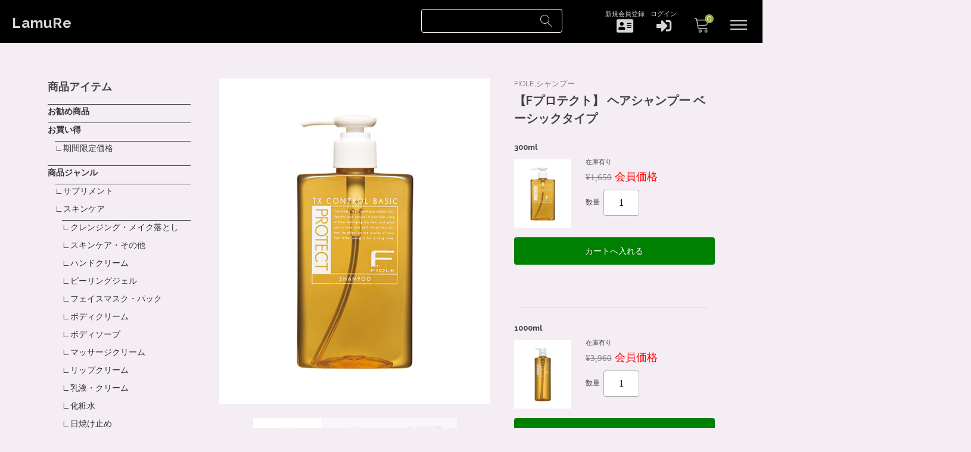

--- FILE ---
content_type: text/html; charset=UTF-8
request_url: https://lamure.store/2020/12/23/f%E3%83%97%E3%83%AD%E3%83%86%E3%82%AF%E3%83%88-%E3%83%98%E3%82%A2%E3%82%B7%E3%83%A3%E3%83%B3%E3%83%97%E3%83%BC-%E3%83%99%E3%83%BC%E3%82%B7%E3%83%83%E3%82%AF%E3%82%BF%E3%82%A4/
body_size: 22877
content:
<!DOCTYPE html>

<html class="no-js" dir="ltr" lang="ja" prefix="og: https://ogp.me/ns#">

	<head>

		<meta charset="UTF-8" />
		<meta name="viewport" content="width=device-width, user-scalable=no">
		<meta name="format-detection" content="telephone=no"/>
		<title>【Fプロテクト】 ヘアシャンプー ベーシックタイプ | LamuRe</title>

		<!-- All in One SEO 4.9.3 - aioseo.com -->
	<meta name="description" content="「Fプロテクト」シリーズ サロン専売品で健やかさと輝きを与え、美しくケアされた髪をいつもでもキープし続ける" />
	<meta name="robots" content="max-image-preview:large" />
	<meta name="author" content="LamuRe-Web担当者"/>
	<link rel="canonical" href="https://lamure.store/2020/12/23/f%e3%83%97%e3%83%ad%e3%83%86%e3%82%af%e3%83%88-%e3%83%98%e3%82%a2%e3%82%b7%e3%83%a3%e3%83%b3%e3%83%97%e3%83%bc-%e3%83%99%e3%83%bc%e3%82%b7%e3%83%83%e3%82%af%e3%82%bf%e3%82%a4/" />
	<meta name="generator" content="All in One SEO (AIOSEO) 4.9.3" />
		<meta property="og:locale" content="ja_JP" />
		<meta property="og:site_name" content="LamuRe | 美しさの、その先へ。" />
		<meta property="og:type" content="article" />
		<meta property="og:title" content="【Fプロテクト】 ヘアシャンプー ベーシックタイプ | LamuRe" />
		<meta property="og:description" content="「Fプロテクト」シリーズ サロン専売品で健やかさと輝きを与え、美しくケアされた髪をいつもでもキープし続ける" />
		<meta property="og:url" content="https://lamure.store/2020/12/23/f%e3%83%97%e3%83%ad%e3%83%86%e3%82%af%e3%83%88-%e3%83%98%e3%82%a2%e3%82%b7%e3%83%a3%e3%83%b3%e3%83%97%e3%83%bc-%e3%83%99%e3%83%bc%e3%82%b7%e3%83%83%e3%82%af%e3%82%bf%e3%82%a4/" />
		<meta property="og:image" content="https://lamure.store/wp-content/uploads/2020/12/13176677187797-1.jpg" />
		<meta property="og:image:secure_url" content="https://lamure.store/wp-content/uploads/2020/12/13176677187797-1.jpg" />
		<meta property="og:image:width" content="1275" />
		<meta property="og:image:height" content="636" />
		<meta property="article:published_time" content="2020-12-22T15:16:49+00:00" />
		<meta property="article:modified_time" content="2021-01-06T12:00:16+00:00" />
		<meta name="twitter:card" content="summary" />
		<meta name="twitter:title" content="【Fプロテクト】 ヘアシャンプー ベーシックタイプ | LamuRe" />
		<meta name="twitter:description" content="「Fプロテクト」シリーズ サロン専売品で健やかさと輝きを与え、美しくケアされた髪をいつもでもキープし続ける" />
		<meta name="twitter:image" content="https://lamure.store/wp-content/uploads/2020/12/13176677187797-1.jpg" />
		<script type="application/ld+json" class="aioseo-schema">
			{"@context":"https:\/\/schema.org","@graph":[{"@type":"BlogPosting","@id":"https:\/\/lamure.store\/2020\/12\/23\/f%e3%83%97%e3%83%ad%e3%83%86%e3%82%af%e3%83%88-%e3%83%98%e3%82%a2%e3%82%b7%e3%83%a3%e3%83%b3%e3%83%97%e3%83%bc-%e3%83%99%e3%83%bc%e3%82%b7%e3%83%83%e3%82%af%e3%82%bf%e3%82%a4\/#blogposting","name":"\u3010F\u30d7\u30ed\u30c6\u30af\u30c8\u3011 \u30d8\u30a2\u30b7\u30e3\u30f3\u30d7\u30fc \u30d9\u30fc\u30b7\u30c3\u30af\u30bf\u30a4\u30d7 | LamuRe","headline":"\u3010F\u30d7\u30ed\u30c6\u30af\u30c8\u3011 \u30d8\u30a2\u30b7\u30e3\u30f3\u30d7\u30fc \u30d9\u30fc\u30b7\u30c3\u30af\u30bf\u30a4\u30d7","author":{"@id":"https:\/\/lamure.store\/author\/master\/#author"},"publisher":{"@id":"https:\/\/lamure.store\/#organization"},"image":{"@type":"ImageObject","url":"https:\/\/lamure.store\/wp-content\/uploads\/2020\/11\/F\u30d5\u309a\u30ed\u30c6\u30af\u30c8_1.png","@id":"https:\/\/lamure.store\/2020\/12\/23\/f%e3%83%97%e3%83%ad%e3%83%86%e3%82%af%e3%83%88-%e3%83%98%e3%82%a2%e3%82%b7%e3%83%a3%e3%83%b3%e3%83%97%e3%83%bc-%e3%83%99%e3%83%bc%e3%82%b7%e3%83%83%e3%82%af%e3%82%bf%e3%82%a4\/#articleImage","width":848,"height":1198},"datePublished":"2020-12-23T00:16:49+09:00","dateModified":"2021-01-06T21:00:16+09:00","inLanguage":"ja","commentCount":1,"mainEntityOfPage":{"@id":"https:\/\/lamure.store\/2020\/12\/23\/f%e3%83%97%e3%83%ad%e3%83%86%e3%82%af%e3%83%88-%e3%83%98%e3%82%a2%e3%82%b7%e3%83%a3%e3%83%b3%e3%83%97%e3%83%bc-%e3%83%99%e3%83%bc%e3%82%b7%e3%83%83%e3%82%af%e3%82%bf%e3%82%a4\/#webpage"},"isPartOf":{"@id":"https:\/\/lamure.store\/2020\/12\/23\/f%e3%83%97%e3%83%ad%e3%83%86%e3%82%af%e3%83%88-%e3%83%98%e3%82%a2%e3%82%b7%e3%83%a3%e3%83%b3%e3%83%97%e3%83%bc-%e3%83%99%e3%83%bc%e3%82%b7%e3%83%83%e3%82%af%e3%82%bf%e3%82%a4\/#webpage"},"articleSection":"F-PROTECT (F\uff8c\uff9f\uff9b\uff7c\uff9e\uff6a\uff78\uff84), FIOLE (\uff8c\uff68\uff96\uff70\uff9a), \u30b7\u30e3\u30f3\u30d7\u30fc, \u30d8\u30a2\u30b1\u30a2, \u5546\u54c1, \u5546\u54c1\u30b8\u30e3\u30f3\u30eb, \u8ca9\u58f2\u4f01\u696d\u30fb\u30e1\u30fc\u30ab\u30fc, fpr_rtr, FIOLE, \u30b7\u30e3\u30f3\u30d7\u30fc"},{"@type":"BreadcrumbList","@id":"https:\/\/lamure.store\/2020\/12\/23\/f%e3%83%97%e3%83%ad%e3%83%86%e3%82%af%e3%83%88-%e3%83%98%e3%82%a2%e3%82%b7%e3%83%a3%e3%83%b3%e3%83%97%e3%83%bc-%e3%83%99%e3%83%bc%e3%82%b7%e3%83%83%e3%82%af%e3%82%bf%e3%82%a4\/#breadcrumblist","itemListElement":[{"@type":"ListItem","@id":"https:\/\/lamure.store#listItem","position":1,"name":"\u30db\u30fc\u30e0","item":"https:\/\/lamure.store","nextItem":{"@type":"ListItem","@id":"https:\/\/lamure.store\/category\/item\/#listItem","name":"\u5546\u54c1"}},{"@type":"ListItem","@id":"https:\/\/lamure.store\/category\/item\/#listItem","position":2,"name":"\u5546\u54c1","item":"https:\/\/lamure.store\/category\/item\/","nextItem":{"@type":"ListItem","@id":"https:\/\/lamure.store\/category\/item\/itemgenre\/#listItem","name":"\u5546\u54c1\u30b8\u30e3\u30f3\u30eb"},"previousItem":{"@type":"ListItem","@id":"https:\/\/lamure.store#listItem","name":"\u30db\u30fc\u30e0"}},{"@type":"ListItem","@id":"https:\/\/lamure.store\/category\/item\/itemgenre\/#listItem","position":3,"name":"\u5546\u54c1\u30b8\u30e3\u30f3\u30eb","item":"https:\/\/lamure.store\/category\/item\/itemgenre\/","nextItem":{"@type":"ListItem","@id":"https:\/\/lamure.store\/category\/item\/itemgenre\/hair-care\/#listItem","name":"\u30d8\u30a2\u30b1\u30a2"},"previousItem":{"@type":"ListItem","@id":"https:\/\/lamure.store\/category\/item\/#listItem","name":"\u5546\u54c1"}},{"@type":"ListItem","@id":"https:\/\/lamure.store\/category\/item\/itemgenre\/hair-care\/#listItem","position":4,"name":"\u30d8\u30a2\u30b1\u30a2","item":"https:\/\/lamure.store\/category\/item\/itemgenre\/hair-care\/","nextItem":{"@type":"ListItem","@id":"https:\/\/lamure.store\/category\/item\/itemgenre\/hair-care\/shampoo\/#listItem","name":"\u30b7\u30e3\u30f3\u30d7\u30fc"},"previousItem":{"@type":"ListItem","@id":"https:\/\/lamure.store\/category\/item\/itemgenre\/#listItem","name":"\u5546\u54c1\u30b8\u30e3\u30f3\u30eb"}},{"@type":"ListItem","@id":"https:\/\/lamure.store\/category\/item\/itemgenre\/hair-care\/shampoo\/#listItem","position":5,"name":"\u30b7\u30e3\u30f3\u30d7\u30fc","item":"https:\/\/lamure.store\/category\/item\/itemgenre\/hair-care\/shampoo\/","nextItem":{"@type":"ListItem","@id":"https:\/\/lamure.store\/2020\/12\/23\/f%e3%83%97%e3%83%ad%e3%83%86%e3%82%af%e3%83%88-%e3%83%98%e3%82%a2%e3%82%b7%e3%83%a3%e3%83%b3%e3%83%97%e3%83%bc-%e3%83%99%e3%83%bc%e3%82%b7%e3%83%83%e3%82%af%e3%82%bf%e3%82%a4\/#listItem","name":"\u3010F\u30d7\u30ed\u30c6\u30af\u30c8\u3011 \u30d8\u30a2\u30b7\u30e3\u30f3\u30d7\u30fc \u30d9\u30fc\u30b7\u30c3\u30af\u30bf\u30a4\u30d7"},"previousItem":{"@type":"ListItem","@id":"https:\/\/lamure.store\/category\/item\/itemgenre\/hair-care\/#listItem","name":"\u30d8\u30a2\u30b1\u30a2"}},{"@type":"ListItem","@id":"https:\/\/lamure.store\/2020\/12\/23\/f%e3%83%97%e3%83%ad%e3%83%86%e3%82%af%e3%83%88-%e3%83%98%e3%82%a2%e3%82%b7%e3%83%a3%e3%83%b3%e3%83%97%e3%83%bc-%e3%83%99%e3%83%bc%e3%82%b7%e3%83%83%e3%82%af%e3%82%bf%e3%82%a4\/#listItem","position":6,"name":"\u3010F\u30d7\u30ed\u30c6\u30af\u30c8\u3011 \u30d8\u30a2\u30b7\u30e3\u30f3\u30d7\u30fc \u30d9\u30fc\u30b7\u30c3\u30af\u30bf\u30a4\u30d7","previousItem":{"@type":"ListItem","@id":"https:\/\/lamure.store\/category\/item\/itemgenre\/hair-care\/shampoo\/#listItem","name":"\u30b7\u30e3\u30f3\u30d7\u30fc"}}]},{"@type":"Organization","@id":"https:\/\/lamure.store\/#organization","name":"LamuRe","description":"\u7f8e\u3057\u3055\u306e\u3001\u305d\u306e\u5148\u3078\u3002","url":"https:\/\/lamure.store\/","telephone":"+81567321773","logo":{"@type":"ImageObject","url":"https:\/\/lamure.store\/wp-content\/uploads\/2020\/11\/cropped-LamuRe-\u30c6\u3099\u30b5\u3099\u30a4\u30f36829.jpg","@id":"https:\/\/lamure.store\/2020\/12\/23\/f%e3%83%97%e3%83%ad%e3%83%86%e3%82%af%e3%83%88-%e3%83%98%e3%82%a2%e3%82%b7%e3%83%a3%e3%83%b3%e3%83%97%e3%83%bc-%e3%83%99%e3%83%bc%e3%82%b7%e3%83%83%e3%82%af%e3%82%bf%e3%82%a4\/#organizationLogo","width":967,"height":288},"image":{"@id":"https:\/\/lamure.store\/2020\/12\/23\/f%e3%83%97%e3%83%ad%e3%83%86%e3%82%af%e3%83%88-%e3%83%98%e3%82%a2%e3%82%b7%e3%83%a3%e3%83%b3%e3%83%97%e3%83%bc-%e3%83%99%e3%83%bc%e3%82%b7%e3%83%83%e3%82%af%e3%82%bf%e3%82%a4\/#organizationLogo"}},{"@type":"Person","@id":"https:\/\/lamure.store\/author\/master\/#author","url":"https:\/\/lamure.store\/author\/master\/","name":"LamuRe-Web\u62c5\u5f53\u8005","image":{"@type":"ImageObject","@id":"https:\/\/lamure.store\/2020\/12\/23\/f%e3%83%97%e3%83%ad%e3%83%86%e3%82%af%e3%83%88-%e3%83%98%e3%82%a2%e3%82%b7%e3%83%a3%e3%83%b3%e3%83%97%e3%83%bc-%e3%83%99%e3%83%bc%e3%82%b7%e3%83%83%e3%82%af%e3%82%bf%e3%82%a4\/#authorImage","url":"https:\/\/secure.gravatar.com\/avatar\/713e2b004c12b5841fcfe502cc9bcba1?s=96&d=mm&r=g","width":96,"height":96,"caption":"LamuRe-Web\u62c5\u5f53\u8005"}},{"@type":"WebPage","@id":"https:\/\/lamure.store\/2020\/12\/23\/f%e3%83%97%e3%83%ad%e3%83%86%e3%82%af%e3%83%88-%e3%83%98%e3%82%a2%e3%82%b7%e3%83%a3%e3%83%b3%e3%83%97%e3%83%bc-%e3%83%99%e3%83%bc%e3%82%b7%e3%83%83%e3%82%af%e3%82%bf%e3%82%a4\/#webpage","url":"https:\/\/lamure.store\/2020\/12\/23\/f%e3%83%97%e3%83%ad%e3%83%86%e3%82%af%e3%83%88-%e3%83%98%e3%82%a2%e3%82%b7%e3%83%a3%e3%83%b3%e3%83%97%e3%83%bc-%e3%83%99%e3%83%bc%e3%82%b7%e3%83%83%e3%82%af%e3%82%bf%e3%82%a4\/","name":"\u3010F\u30d7\u30ed\u30c6\u30af\u30c8\u3011 \u30d8\u30a2\u30b7\u30e3\u30f3\u30d7\u30fc \u30d9\u30fc\u30b7\u30c3\u30af\u30bf\u30a4\u30d7 | LamuRe","description":"\u300cF\u30d7\u30ed\u30c6\u30af\u30c8\u300d\u30b7\u30ea\u30fc\u30ba \u30b5\u30ed\u30f3\u5c02\u58f2\u54c1\u3067\u5065\u3084\u304b\u3055\u3068\u8f1d\u304d\u3092\u4e0e\u3048\u3001\u7f8e\u3057\u304f\u30b1\u30a2\u3055\u308c\u305f\u9aea\u3092\u3044\u3064\u3082\u3067\u3082\u30ad\u30fc\u30d7\u3057\u7d9a\u3051\u308b","inLanguage":"ja","isPartOf":{"@id":"https:\/\/lamure.store\/#website"},"breadcrumb":{"@id":"https:\/\/lamure.store\/2020\/12\/23\/f%e3%83%97%e3%83%ad%e3%83%86%e3%82%af%e3%83%88-%e3%83%98%e3%82%a2%e3%82%b7%e3%83%a3%e3%83%b3%e3%83%97%e3%83%bc-%e3%83%99%e3%83%bc%e3%82%b7%e3%83%83%e3%82%af%e3%82%bf%e3%82%a4\/#breadcrumblist"},"author":{"@id":"https:\/\/lamure.store\/author\/master\/#author"},"creator":{"@id":"https:\/\/lamure.store\/author\/master\/#author"},"datePublished":"2020-12-23T00:16:49+09:00","dateModified":"2021-01-06T21:00:16+09:00"},{"@type":"WebSite","@id":"https:\/\/lamure.store\/#website","url":"https:\/\/lamure.store\/","name":"LamuRe","description":"\u7f8e\u3057\u3055\u306e\u3001\u305d\u306e\u5148\u3078\u3002","inLanguage":"ja","publisher":{"@id":"https:\/\/lamure.store\/#organization"}}]}
		</script>
		<!-- All in One SEO -->

<link rel='dns-prefetch' href='//cdn.jsdelivr.net' />
<link rel='dns-prefetch' href='//stats.wp.com' />
<link rel='dns-prefetch' href='//fonts.googleapis.com' />
<link rel="alternate" type="application/rss+xml" title="LamuRe &raquo; 【Fプロテクト】 ヘアシャンプー ベーシックタイプ のコメントのフィード" href="https://lamure.store/2020/12/23/f%e3%83%97%e3%83%ad%e3%83%86%e3%82%af%e3%83%88-%e3%83%98%e3%82%a2%e3%82%b7%e3%83%a3%e3%83%b3%e3%83%97%e3%83%bc-%e3%83%99%e3%83%bc%e3%82%b7%e3%83%83%e3%82%af%e3%82%bf%e3%82%a4/feed/" />
<script type="text/javascript">
/* <![CDATA[ */
window._wpemojiSettings = {"baseUrl":"https:\/\/s.w.org\/images\/core\/emoji\/14.0.0\/72x72\/","ext":".png","svgUrl":"https:\/\/s.w.org\/images\/core\/emoji\/14.0.0\/svg\/","svgExt":".svg","source":{"concatemoji":"https:\/\/lamure.store\/wp-includes\/js\/wp-emoji-release.min.js?ver=6.4.7"}};
/*! This file is auto-generated */
!function(i,n){var o,s,e;function c(e){try{var t={supportTests:e,timestamp:(new Date).valueOf()};sessionStorage.setItem(o,JSON.stringify(t))}catch(e){}}function p(e,t,n){e.clearRect(0,0,e.canvas.width,e.canvas.height),e.fillText(t,0,0);var t=new Uint32Array(e.getImageData(0,0,e.canvas.width,e.canvas.height).data),r=(e.clearRect(0,0,e.canvas.width,e.canvas.height),e.fillText(n,0,0),new Uint32Array(e.getImageData(0,0,e.canvas.width,e.canvas.height).data));return t.every(function(e,t){return e===r[t]})}function u(e,t,n){switch(t){case"flag":return n(e,"\ud83c\udff3\ufe0f\u200d\u26a7\ufe0f","\ud83c\udff3\ufe0f\u200b\u26a7\ufe0f")?!1:!n(e,"\ud83c\uddfa\ud83c\uddf3","\ud83c\uddfa\u200b\ud83c\uddf3")&&!n(e,"\ud83c\udff4\udb40\udc67\udb40\udc62\udb40\udc65\udb40\udc6e\udb40\udc67\udb40\udc7f","\ud83c\udff4\u200b\udb40\udc67\u200b\udb40\udc62\u200b\udb40\udc65\u200b\udb40\udc6e\u200b\udb40\udc67\u200b\udb40\udc7f");case"emoji":return!n(e,"\ud83e\udef1\ud83c\udffb\u200d\ud83e\udef2\ud83c\udfff","\ud83e\udef1\ud83c\udffb\u200b\ud83e\udef2\ud83c\udfff")}return!1}function f(e,t,n){var r="undefined"!=typeof WorkerGlobalScope&&self instanceof WorkerGlobalScope?new OffscreenCanvas(300,150):i.createElement("canvas"),a=r.getContext("2d",{willReadFrequently:!0}),o=(a.textBaseline="top",a.font="600 32px Arial",{});return e.forEach(function(e){o[e]=t(a,e,n)}),o}function t(e){var t=i.createElement("script");t.src=e,t.defer=!0,i.head.appendChild(t)}"undefined"!=typeof Promise&&(o="wpEmojiSettingsSupports",s=["flag","emoji"],n.supports={everything:!0,everythingExceptFlag:!0},e=new Promise(function(e){i.addEventListener("DOMContentLoaded",e,{once:!0})}),new Promise(function(t){var n=function(){try{var e=JSON.parse(sessionStorage.getItem(o));if("object"==typeof e&&"number"==typeof e.timestamp&&(new Date).valueOf()<e.timestamp+604800&&"object"==typeof e.supportTests)return e.supportTests}catch(e){}return null}();if(!n){if("undefined"!=typeof Worker&&"undefined"!=typeof OffscreenCanvas&&"undefined"!=typeof URL&&URL.createObjectURL&&"undefined"!=typeof Blob)try{var e="postMessage("+f.toString()+"("+[JSON.stringify(s),u.toString(),p.toString()].join(",")+"));",r=new Blob([e],{type:"text/javascript"}),a=new Worker(URL.createObjectURL(r),{name:"wpTestEmojiSupports"});return void(a.onmessage=function(e){c(n=e.data),a.terminate(),t(n)})}catch(e){}c(n=f(s,u,p))}t(n)}).then(function(e){for(var t in e)n.supports[t]=e[t],n.supports.everything=n.supports.everything&&n.supports[t],"flag"!==t&&(n.supports.everythingExceptFlag=n.supports.everythingExceptFlag&&n.supports[t]);n.supports.everythingExceptFlag=n.supports.everythingExceptFlag&&!n.supports.flag,n.DOMReady=!1,n.readyCallback=function(){n.DOMReady=!0}}).then(function(){return e}).then(function(){var e;n.supports.everything||(n.readyCallback(),(e=n.source||{}).concatemoji?t(e.concatemoji):e.wpemoji&&e.twemoji&&(t(e.twemoji),t(e.wpemoji)))}))}((window,document),window._wpemojiSettings);
/* ]]> */
</script>
<style id='wp-emoji-styles-inline-css' type='text/css'>

	img.wp-smiley, img.emoji {
		display: inline !important;
		border: none !important;
		box-shadow: none !important;
		height: 1em !important;
		width: 1em !important;
		margin: 0 0.07em !important;
		vertical-align: -0.1em !important;
		background: none !important;
		padding: 0 !important;
	}
</style>
<link rel='stylesheet' id='wp-block-library-css' href='https://lamure.store/wp-includes/css/dist/block-library/style.min.css?ver=6.4.7' type='text/css' media='all' />
<link rel='stylesheet' id='aioseo/css/src/vue/standalone/blocks/table-of-contents/global.scss-css' href='https://lamure.store/wp-content/plugins/all-in-one-seo-pack/dist/Lite/assets/css/table-of-contents/global.e90f6d47.css?ver=4.9.3' type='text/css' media='all' />
<link rel='stylesheet' id='mediaelement-css' href='https://lamure.store/wp-includes/js/mediaelement/mediaelementplayer-legacy.min.css?ver=4.2.17' type='text/css' media='all' />
<link rel='stylesheet' id='wp-mediaelement-css' href='https://lamure.store/wp-includes/js/mediaelement/wp-mediaelement.min.css?ver=6.4.7' type='text/css' media='all' />
<style id='jetpack-sharing-buttons-style-inline-css' type='text/css'>
.jetpack-sharing-buttons__services-list{display:flex;flex-direction:row;flex-wrap:wrap;gap:0;list-style-type:none;margin:5px;padding:0}.jetpack-sharing-buttons__services-list.has-small-icon-size{font-size:12px}.jetpack-sharing-buttons__services-list.has-normal-icon-size{font-size:16px}.jetpack-sharing-buttons__services-list.has-large-icon-size{font-size:24px}.jetpack-sharing-buttons__services-list.has-huge-icon-size{font-size:36px}@media print{.jetpack-sharing-buttons__services-list{display:none!important}}.editor-styles-wrapper .wp-block-jetpack-sharing-buttons{gap:0;padding-inline-start:0}ul.jetpack-sharing-buttons__services-list.has-background{padding:1.25em 2.375em}
</style>
<style id='classic-theme-styles-inline-css' type='text/css'>
/*! This file is auto-generated */
.wp-block-button__link{color:#fff;background-color:#32373c;border-radius:9999px;box-shadow:none;text-decoration:none;padding:calc(.667em + 2px) calc(1.333em + 2px);font-size:1.125em}.wp-block-file__button{background:#32373c;color:#fff;text-decoration:none}
</style>
<style id='global-styles-inline-css' type='text/css'>
body{--wp--preset--color--black: #000000;--wp--preset--color--cyan-bluish-gray: #abb8c3;--wp--preset--color--white: #ffffff;--wp--preset--color--pale-pink: #f78da7;--wp--preset--color--vivid-red: #cf2e2e;--wp--preset--color--luminous-vivid-orange: #ff6900;--wp--preset--color--luminous-vivid-amber: #fcb900;--wp--preset--color--light-green-cyan: #7bdcb5;--wp--preset--color--vivid-green-cyan: #00d084;--wp--preset--color--pale-cyan-blue: #8ed1fc;--wp--preset--color--vivid-cyan-blue: #0693e3;--wp--preset--color--vivid-purple: #9b51e0;--wp--preset--gradient--vivid-cyan-blue-to-vivid-purple: linear-gradient(135deg,rgba(6,147,227,1) 0%,rgb(155,81,224) 100%);--wp--preset--gradient--light-green-cyan-to-vivid-green-cyan: linear-gradient(135deg,rgb(122,220,180) 0%,rgb(0,208,130) 100%);--wp--preset--gradient--luminous-vivid-amber-to-luminous-vivid-orange: linear-gradient(135deg,rgba(252,185,0,1) 0%,rgba(255,105,0,1) 100%);--wp--preset--gradient--luminous-vivid-orange-to-vivid-red: linear-gradient(135deg,rgba(255,105,0,1) 0%,rgb(207,46,46) 100%);--wp--preset--gradient--very-light-gray-to-cyan-bluish-gray: linear-gradient(135deg,rgb(238,238,238) 0%,rgb(169,184,195) 100%);--wp--preset--gradient--cool-to-warm-spectrum: linear-gradient(135deg,rgb(74,234,220) 0%,rgb(151,120,209) 20%,rgb(207,42,186) 40%,rgb(238,44,130) 60%,rgb(251,105,98) 80%,rgb(254,248,76) 100%);--wp--preset--gradient--blush-light-purple: linear-gradient(135deg,rgb(255,206,236) 0%,rgb(152,150,240) 100%);--wp--preset--gradient--blush-bordeaux: linear-gradient(135deg,rgb(254,205,165) 0%,rgb(254,45,45) 50%,rgb(107,0,62) 100%);--wp--preset--gradient--luminous-dusk: linear-gradient(135deg,rgb(255,203,112) 0%,rgb(199,81,192) 50%,rgb(65,88,208) 100%);--wp--preset--gradient--pale-ocean: linear-gradient(135deg,rgb(255,245,203) 0%,rgb(182,227,212) 50%,rgb(51,167,181) 100%);--wp--preset--gradient--electric-grass: linear-gradient(135deg,rgb(202,248,128) 0%,rgb(113,206,126) 100%);--wp--preset--gradient--midnight: linear-gradient(135deg,rgb(2,3,129) 0%,rgb(40,116,252) 100%);--wp--preset--font-size--small: 13px;--wp--preset--font-size--medium: 20px;--wp--preset--font-size--large: 36px;--wp--preset--font-size--x-large: 42px;--wp--preset--spacing--20: 0.44rem;--wp--preset--spacing--30: 0.67rem;--wp--preset--spacing--40: 1rem;--wp--preset--spacing--50: 1.5rem;--wp--preset--spacing--60: 2.25rem;--wp--preset--spacing--70: 3.38rem;--wp--preset--spacing--80: 5.06rem;--wp--preset--shadow--natural: 6px 6px 9px rgba(0, 0, 0, 0.2);--wp--preset--shadow--deep: 12px 12px 50px rgba(0, 0, 0, 0.4);--wp--preset--shadow--sharp: 6px 6px 0px rgba(0, 0, 0, 0.2);--wp--preset--shadow--outlined: 6px 6px 0px -3px rgba(255, 255, 255, 1), 6px 6px rgba(0, 0, 0, 1);--wp--preset--shadow--crisp: 6px 6px 0px rgba(0, 0, 0, 1);}:where(.is-layout-flex){gap: 0.5em;}:where(.is-layout-grid){gap: 0.5em;}body .is-layout-flow > .alignleft{float: left;margin-inline-start: 0;margin-inline-end: 2em;}body .is-layout-flow > .alignright{float: right;margin-inline-start: 2em;margin-inline-end: 0;}body .is-layout-flow > .aligncenter{margin-left: auto !important;margin-right: auto !important;}body .is-layout-constrained > .alignleft{float: left;margin-inline-start: 0;margin-inline-end: 2em;}body .is-layout-constrained > .alignright{float: right;margin-inline-start: 2em;margin-inline-end: 0;}body .is-layout-constrained > .aligncenter{margin-left: auto !important;margin-right: auto !important;}body .is-layout-constrained > :where(:not(.alignleft):not(.alignright):not(.alignfull)){max-width: var(--wp--style--global--content-size);margin-left: auto !important;margin-right: auto !important;}body .is-layout-constrained > .alignwide{max-width: var(--wp--style--global--wide-size);}body .is-layout-flex{display: flex;}body .is-layout-flex{flex-wrap: wrap;align-items: center;}body .is-layout-flex > *{margin: 0;}body .is-layout-grid{display: grid;}body .is-layout-grid > *{margin: 0;}:where(.wp-block-columns.is-layout-flex){gap: 2em;}:where(.wp-block-columns.is-layout-grid){gap: 2em;}:where(.wp-block-post-template.is-layout-flex){gap: 1.25em;}:where(.wp-block-post-template.is-layout-grid){gap: 1.25em;}.has-black-color{color: var(--wp--preset--color--black) !important;}.has-cyan-bluish-gray-color{color: var(--wp--preset--color--cyan-bluish-gray) !important;}.has-white-color{color: var(--wp--preset--color--white) !important;}.has-pale-pink-color{color: var(--wp--preset--color--pale-pink) !important;}.has-vivid-red-color{color: var(--wp--preset--color--vivid-red) !important;}.has-luminous-vivid-orange-color{color: var(--wp--preset--color--luminous-vivid-orange) !important;}.has-luminous-vivid-amber-color{color: var(--wp--preset--color--luminous-vivid-amber) !important;}.has-light-green-cyan-color{color: var(--wp--preset--color--light-green-cyan) !important;}.has-vivid-green-cyan-color{color: var(--wp--preset--color--vivid-green-cyan) !important;}.has-pale-cyan-blue-color{color: var(--wp--preset--color--pale-cyan-blue) !important;}.has-vivid-cyan-blue-color{color: var(--wp--preset--color--vivid-cyan-blue) !important;}.has-vivid-purple-color{color: var(--wp--preset--color--vivid-purple) !important;}.has-black-background-color{background-color: var(--wp--preset--color--black) !important;}.has-cyan-bluish-gray-background-color{background-color: var(--wp--preset--color--cyan-bluish-gray) !important;}.has-white-background-color{background-color: var(--wp--preset--color--white) !important;}.has-pale-pink-background-color{background-color: var(--wp--preset--color--pale-pink) !important;}.has-vivid-red-background-color{background-color: var(--wp--preset--color--vivid-red) !important;}.has-luminous-vivid-orange-background-color{background-color: var(--wp--preset--color--luminous-vivid-orange) !important;}.has-luminous-vivid-amber-background-color{background-color: var(--wp--preset--color--luminous-vivid-amber) !important;}.has-light-green-cyan-background-color{background-color: var(--wp--preset--color--light-green-cyan) !important;}.has-vivid-green-cyan-background-color{background-color: var(--wp--preset--color--vivid-green-cyan) !important;}.has-pale-cyan-blue-background-color{background-color: var(--wp--preset--color--pale-cyan-blue) !important;}.has-vivid-cyan-blue-background-color{background-color: var(--wp--preset--color--vivid-cyan-blue) !important;}.has-vivid-purple-background-color{background-color: var(--wp--preset--color--vivid-purple) !important;}.has-black-border-color{border-color: var(--wp--preset--color--black) !important;}.has-cyan-bluish-gray-border-color{border-color: var(--wp--preset--color--cyan-bluish-gray) !important;}.has-white-border-color{border-color: var(--wp--preset--color--white) !important;}.has-pale-pink-border-color{border-color: var(--wp--preset--color--pale-pink) !important;}.has-vivid-red-border-color{border-color: var(--wp--preset--color--vivid-red) !important;}.has-luminous-vivid-orange-border-color{border-color: var(--wp--preset--color--luminous-vivid-orange) !important;}.has-luminous-vivid-amber-border-color{border-color: var(--wp--preset--color--luminous-vivid-amber) !important;}.has-light-green-cyan-border-color{border-color: var(--wp--preset--color--light-green-cyan) !important;}.has-vivid-green-cyan-border-color{border-color: var(--wp--preset--color--vivid-green-cyan) !important;}.has-pale-cyan-blue-border-color{border-color: var(--wp--preset--color--pale-cyan-blue) !important;}.has-vivid-cyan-blue-border-color{border-color: var(--wp--preset--color--vivid-cyan-blue) !important;}.has-vivid-purple-border-color{border-color: var(--wp--preset--color--vivid-purple) !important;}.has-vivid-cyan-blue-to-vivid-purple-gradient-background{background: var(--wp--preset--gradient--vivid-cyan-blue-to-vivid-purple) !important;}.has-light-green-cyan-to-vivid-green-cyan-gradient-background{background: var(--wp--preset--gradient--light-green-cyan-to-vivid-green-cyan) !important;}.has-luminous-vivid-amber-to-luminous-vivid-orange-gradient-background{background: var(--wp--preset--gradient--luminous-vivid-amber-to-luminous-vivid-orange) !important;}.has-luminous-vivid-orange-to-vivid-red-gradient-background{background: var(--wp--preset--gradient--luminous-vivid-orange-to-vivid-red) !important;}.has-very-light-gray-to-cyan-bluish-gray-gradient-background{background: var(--wp--preset--gradient--very-light-gray-to-cyan-bluish-gray) !important;}.has-cool-to-warm-spectrum-gradient-background{background: var(--wp--preset--gradient--cool-to-warm-spectrum) !important;}.has-blush-light-purple-gradient-background{background: var(--wp--preset--gradient--blush-light-purple) !important;}.has-blush-bordeaux-gradient-background{background: var(--wp--preset--gradient--blush-bordeaux) !important;}.has-luminous-dusk-gradient-background{background: var(--wp--preset--gradient--luminous-dusk) !important;}.has-pale-ocean-gradient-background{background: var(--wp--preset--gradient--pale-ocean) !important;}.has-electric-grass-gradient-background{background: var(--wp--preset--gradient--electric-grass) !important;}.has-midnight-gradient-background{background: var(--wp--preset--gradient--midnight) !important;}.has-small-font-size{font-size: var(--wp--preset--font-size--small) !important;}.has-medium-font-size{font-size: var(--wp--preset--font-size--medium) !important;}.has-large-font-size{font-size: var(--wp--preset--font-size--large) !important;}.has-x-large-font-size{font-size: var(--wp--preset--font-size--x-large) !important;}
.wp-block-navigation a:where(:not(.wp-element-button)){color: inherit;}
:where(.wp-block-post-template.is-layout-flex){gap: 1.25em;}:where(.wp-block-post-template.is-layout-grid){gap: 1.25em;}
:where(.wp-block-columns.is-layout-flex){gap: 2em;}:where(.wp-block-columns.is-layout-grid){gap: 2em;}
.wp-block-pullquote{font-size: 1.5em;line-height: 1.6;}
</style>
<link rel='stylesheet' id='reset-style-css' href='https://lamure.store/wp-content/themes/welcart_mode/assets/css/reset.css?ver=1.0' type='text/css' media='all' />
<link rel='stylesheet' id='parent-style-css' href='https://lamure.store/wp-content/themes/welcart_mode/style.css?ver=6.4.7' type='text/css' media='all' />
<link rel='stylesheet' id='theme_cart_css-css' href='https://lamure.store/wp-content/themes/welcart_mode/usces_cart.css?ver=6.4.7' type='text/css' media='all' />
<link rel='stylesheet' id='parent-sku_select-css' href='https://lamure.store/wp-content/themes/welcart_mode/wcex_sku_select.css?ver=1.0' type='text/css' media='all' />
<link rel='stylesheet' id='parent-auto_delivery-css' href='https://lamure.store/wp-content/themes/welcart_mode/dlseller.css?ver=1.0' type='text/css' media='all' />
<link rel='stylesheet' id='google-fonts-sans-css' href='//fonts.googleapis.com/css2?family=Raleway%3Aital%2Cwght%400%2C400%3B0%2C600%3B0%2C700%3B1%2C400%3B1%2C600%3B1%2C700&#038;display=swap&#038;ver=6.4.7' type='text/css' media='all' />
<link rel='stylesheet' id='mode-font-css-css' href='https://lamure.store/wp-content/themes/welcart_mode/assets/css/welfont.css?ver=1.0' type='text/css' media='all' />
<link rel='stylesheet' id='mode-style-css' href='https://lamure.store/wp-content/themes/mode_child/style.css?ver=1.0' type='text/css' media='all' />
<link rel='stylesheet' id='item-img-square-css-css' href='https://lamure.store/wp-content/themes/welcart_mode/assets/css/item-img-square.css?ver=1.0' type='text/css' media='all' />
<link rel='stylesheet' id='usces_default_css-css' href='https://lamure.store/wp-content/plugins/usc-e-shop/css/usces_default.css?ver=2.11.26.2512161' type='text/css' media='all' />
<link rel='stylesheet' id='wcex_widgetcart_style-css' href='https://lamure.store/wp-content/themes/welcart_mode/wcex_widget_cart.css?ver=1.0' type='text/css' media='all' />
<link rel='stylesheet' id='slick-style-css' href='//cdn.jsdelivr.net/npm/slick-carousel@1.8.1/slick/slick.css?ver=1.0' type='text/css' media='all' />
<link rel='stylesheet' id='slick-css-css' href='https://lamure.store/wp-content/themes/welcart_mode/assets/css/slick.css?ver=1.0' type='text/css' media='all' />
<link rel='stylesheet' id='luminous-basic-css-css' href='https://lamure.store/wp-content/themes/welcart_mode/assets/vendor/luminous/luminous-basic.css?ver=1.0' type='text/css' media='all' />
<link rel='stylesheet' id='dlsellerStyleSheets-css' href='https://lamure.store/wp-content/plugins/wcex_dlseller/dlseller.css?ver=6.4.7' type='text/css' media='all' />
<link rel='stylesheet' id='dashicons-css' href='https://lamure.store/wp-includes/css/dashicons.min.css?ver=6.4.7' type='text/css' media='all' />
<link rel='stylesheet' id='jetpack_css-css' href='https://lamure.store/wp-content/plugins/jetpack/css/jetpack.css?ver=13.6.1' type='text/css' media='all' />
<script type="text/javascript" src="https://lamure.store/wp-includes/js/jquery/jquery.min.js?ver=3.7.1" id="jquery-core-js"></script>
<script type="text/javascript" src="https://lamure.store/wp-includes/js/jquery/jquery-migrate.min.js?ver=3.4.1" id="jquery-migrate-js"></script>
<script type="text/javascript" src="//cdn.jsdelivr.net/npm/slick-carousel@1.8.1/slick/slick.min.js?ver=1.0" id="slick-js-js"></script>
<script type="text/javascript" src="https://lamure.store/wp-content/themes/welcart_mode/assets/js/action-slick.js?ver=1.0" id="action-slick-js"></script>
<link rel="https://api.w.org/" href="https://lamure.store/wp-json/" /><link rel="alternate" type="application/json" href="https://lamure.store/wp-json/wp/v2/posts/1269" /><link rel="EditURI" type="application/rsd+xml" title="RSD" href="https://lamure.store/xmlrpc.php?rsd" />
<meta name="generator" content="WordPress 6.4.7" />
<link rel='shortlink' href='https://lamure.store/?p=1269' />
<link rel="alternate" type="application/json+oembed" href="https://lamure.store/wp-json/oembed/1.0/embed?url=https%3A%2F%2Flamure.store%2F2020%2F12%2F23%2Ff%25e3%2583%2597%25e3%2583%25ad%25e3%2583%2586%25e3%2582%25af%25e3%2583%2588-%25e3%2583%2598%25e3%2582%25a2%25e3%2582%25b7%25e3%2583%25a3%25e3%2583%25b3%25e3%2583%2597%25e3%2583%25bc-%25e3%2583%2599%25e3%2583%25bc%25e3%2582%25b7%25e3%2583%2583%25e3%2582%25af%25e3%2582%25bf%25e3%2582%25a4%2F" />
<link rel="alternate" type="text/xml+oembed" href="https://lamure.store/wp-json/oembed/1.0/embed?url=https%3A%2F%2Flamure.store%2F2020%2F12%2F23%2Ff%25e3%2583%2597%25e3%2583%25ad%25e3%2583%2586%25e3%2582%25af%25e3%2583%2588-%25e3%2583%2598%25e3%2582%25a2%25e3%2582%25b7%25e3%2583%25a3%25e3%2583%25b3%25e3%2583%2597%25e3%2583%25bc-%25e3%2583%2599%25e3%2583%25bc%25e3%2582%25b7%25e3%2583%2583%25e3%2582%25af%25e3%2582%25bf%25e3%2582%25a4%2F&#038;format=xml" />

<meta property="og:title" content="【Fプロテクト】 ヘアシャンプー ベーシックタイプ">
<meta property="og:type" content="product">
<meta property="og:description" content="【Fプロテクト】 ヘアシャンプー ベーシックタイプ">
<meta property="og:url" content="https://lamure.store/2020/12/23/f%e3%83%97%e3%83%ad%e3%83%86%e3%82%af%e3%83%88-%e3%83%98%e3%82%a2%e3%82%b7%e3%83%a3%e3%83%b3%e3%83%97%e3%83%bc-%e3%83%99%e3%83%bc%e3%82%b7%e3%83%83%e3%82%af%e3%82%bf%e3%82%a4/">
<meta property="og:image" content="https://lamure.store/wp-content/uploads/2020/12/fpr_bs-150x150.jpg">
<meta property="og:site_name" content="LamuRe">	<style>img#wpstats{display:none}</style>
					<!-- WCEX_Google_Analytics_4 plugins -->
			<!-- Global site tag (gtag.js) - Google Analytics -->
			<script async src="https://www.googletagmanager.com/gtag/js?id=G-586MK8YDXT"></script>
			<script>
				window.dataLayer = window.dataLayer || [];
				function gtag(){dataLayer.push(arguments);}
				gtag('js', new Date());

				gtag('config', 'G-586MK8YDXT');
			</script>
						<!-- WCEX_Google_Analytics_4 plugins -->
			<script>
				gtag('event', 'view_item', {"currency":"JPY","items":[{"item_id":"fpr_bs","item_name":"\u3010F\u30d7\u30ed\u30c6\u30af\u30c8\u3011 \u30d8\u30a2\u30b7\u30e3\u30f3\u30d7\u30fc \u30d9\u30fc\u30b7\u30c3\u30af\u30bf\u30a4\u30d7 fpr_bs 300ml fpr_bs","currency":"JPY","discount":0,"item_category":"F-PROTECT (F\uff8c\uff9f\uff9b\uff7c\uff9e\uff6a\uff78\uff84)","item_variant":"fpr_bs","price":1155},{"item_id":"fpr_bs","item_name":"\u3010F\u30d7\u30ed\u30c6\u30af\u30c8\u3011 \u30d8\u30a2\u30b7\u30e3\u30f3\u30d7\u30fc \u30d9\u30fc\u30b7\u30c3\u30af\u30bf\u30a4\u30d7 fpr_bs 1000ml fpr_bs__1","currency":"JPY","discount":0,"item_category":"F-PROTECT (F\uff8c\uff9f\uff9b\uff7c\uff9e\uff6a\uff78\uff84)","item_variant":"fpr_bs__1","price":2772},{"item_id":"fpr_bs","item_name":"\u3010F\u30d7\u30ed\u30c6\u30af\u30c8\u3011 \u30d8\u30a2\u30b7\u30e3\u30f3\u30d7\u30fc \u30d9\u30fc\u30b7\u30c3\u30af\u30bf\u30a4\u30d7 fpr_bs 1000ml(\u8a70\u3081\u66ff\u3048\u7528) fpr_bs__2","currency":"JPY","discount":0,"item_category":"F-PROTECT (F\uff8c\uff9f\uff9b\uff7c\uff9e\uff6a\uff78\uff84)","item_variant":"fpr_bs__2","price":2156}],"value":1155});
			</script>
		<link rel="icon" href="https://lamure.store/wp-content/uploads/2020/11/cropped-LamuRe透過logo_1-32x32.png" sizes="32x32" />
<link rel="icon" href="https://lamure.store/wp-content/uploads/2020/11/cropped-LamuRe透過logo_1-192x192.png" sizes="192x192" />
<link rel="apple-touch-icon" href="https://lamure.store/wp-content/uploads/2020/11/cropped-LamuRe透過logo_1-180x180.png" />
<meta name="msapplication-TileImage" content="https://lamure.store/wp-content/uploads/2020/11/cropped-LamuRe透過logo_1-270x270.png" />
		<style type="text/css" id="wp-custom-css">
			/* 固定ページヘッダ　メンバーシップ */
.membership2 {
	text-align: center;
	margin-right: 20px;
}
.hmembership {
	float: left;
	margin-right: 10px;
}
.hlogin {
	float: left;
	margin-right: 10px;
}
.htext {
 font-size: 75%;
}

/* 固定ページヘッダ　レスポンシブ*/
@media (max-width: 769px) {
  .hsearch {
	  display: none !important;
  }
	.membership2 {
	  display: none !important;
  }
}

/* 固定ページ囲み */
.box2 {
    padding: 0.5em 1em;
    margin: 2em 0;
    font-weight: normal;
    color: #494949;/*文字色*/
    background: #f9f9e8;
    border: solid 3px #5d7a67;/*線*/
    border-radius: 10px;/*角の丸み*/
}
.box2 p {
    margin: 0; 
    padding: 0;
}

/* TOP aboutme */
.aboutme{
	text-align : center
}

/*TOP category*/
.brand-logo {
	margin-bottom: 10px;
}

/* TOP Header */
.en {
	font-size: 46px !important;
	text-shadow: -1px -2px 3px #c0c0c0;
	font-family: 'Yu Mincho';
}
.small {
	font-size: 18px !important;
	font-family: 'Yu Mincho';
}
.widget_title {
	font-size: 18px !important;
	font-family: 'Yu Mincho';
}

/*TOPバナー*/
.main_banner_sp {display: none;}
.main_banner_pc {display:block;}

@media (max-width: 768px) {
	.main_banner_sp {
		display: block;
		margin: 0 auto;
	}
	.main_banner_pc {display:none;}
}

/*広告バナー*/
	.elsys_ads_banner_sp {
	display: none;
	}


@media (max-width: 700px) {
	.elsys_ads_banner_sp {
		display: block;
		margin:0 auto;
	}
	.elsys_ads_banner_pc{
		display:none;
	}
}

/* TOP 見出しサイズ　レスポンシブ　*/
@media (max-width: 769px) {
  .en {
	  font-size: 2.2rem !important;
  }
}

/* TOP Store Information */
.storeinfo{
  padding: 0.5em 1em;
}
#text-7 .wp-block-media-text__media {
	margin: 0 auto !important;
}
#text-7 .wp-block-media-text__media img {
	display: block;
	margin: 0 auto;
	margin-bottom: 5px;
	width: 75%;   
	height: auto;
}

/* Tel PC no link */
@media (min-width: 769px) {
    a[href*="tel:"] {
        pointer-events: none;
        cursor: default;
        text-decoration: none;
    }
}

/*TOP 固定ページ/お得なサービス*/
#custom_html-15 {
	background-color: whitesmoke;
	padding: 50px 0 100px 0;
}
.premium_services_flex{
	margin: 50px auto 20px;
	width:80%;
}
	.premium_services_flex .wp-block-group__inner-container {
	display: flex;
	justify-content: space-between;	
}
@media screen and (max-width: 768px) {
.premium_services_flex{
	margin: 10px auto 0;
	width:100%;
}
	.premium_services_flex .wp-block-group__inner-container {
	display: flex;
	justify-content: center;	
}
.premium_services_flex .wp-block-group__inner-container img{
	padding:5px !important;
}
		.wp-block-media-text__media {
		display: grid;
		place-items: center;
	}
		.wp-block-media-text__media img {
		width:100px;
		margin: 20px ;	
	}
	#custom_html-8 {
		padding: 0 ;
	}
}
@media (min-width: 769px) {
	.premium_services_list{
		width:60%;	
		margin: 0 auto;
	}
	.premium_services_text{
		width:60%;
		margin: 0 auto;
	}
	.wp-block-media-text__media img {
		width:100px;
		margin: 20px ;	
	}
}

/* TOP 画像margin */
.square {
	margin: 0 7px;
}

/* TOP ランキング画像レスポンシブ */
@media (max-width: 769px) {
  .bestseller-item img {
	  width: 80% !important;
		height: auto !important;
  }
}

/* TOP 新商品画像レスポンシブ */
@media (max-width: 769px) {
  .overlay img {
	  width: 80% !important;
		height: auto !important;
  }
}

/* TOP selfcare title */
.the_title {
	font-size: 1rem !important;
}

/* TOP selfcare titleレスポンシブ */
@media (max-width: 750px)  {
	.the_title {
		font-size: 0.9rem !important;
		line-height: 1.2rem !important;
	}
}

/* TOP Category 背景カラー */
.over {
	background-color: #fff;
}

/* 商品ページ 金額表示 */
.field_cprice {
	font-size: 85% !important;
}

/* 商品ページ　画像サイズ */
@media (max-width: 769px) {
	#itemimg img{
		padding: 15px;
		width: 80%;
	}
	.wp-caption img {
		width: 80vw;
	}
}

/* 商品ページ ボタンカラー */
.skubutton {
	background: green !important;
}

/*商品ページ　商品説明・詳細*/
.entry-box img {
	width:80%;
	text-align: center!important;
}

/* セルフケアページ　サブタイトル */
.sub-header {
	text-align: left !important;
	}*/
.sub-title {
	font-size: 1.2rem !important;
	font-weight: bold !important;
}

/* カテゴリーウィジェット　*/
.children .cat-item:before {
	content:"∟";
}

.ucart_widget_body .children .cat-item {
	font-weight: normal !important;
	border:none !important;
}
.ucart_widget_body .cat-item {
	font-weight: bold !important;
	border-top:1px solid;
}
.ucart_widget_body .cat-item .children{
	padding-bottom: 10px;
	border-top:1px solid;
}

/* TOP searchbox height */
.search-box {
	height:40px;
}
.search-box .search-text {
	height:40px;
}
.search-box .searchsubmit {
	height:40px;
}
	
/* セルフケアページ　モデル情報　非表示　*/
.model-block .read {
	display: none;
}

/* Mypage 最下部ボタン*/
.send .top {
	margin-right: 5px;
} 
.send .deletemember {
	margin-left: 5px;
}

/* TOP RANKING  title*/
#welcart_bestseller-2 .widget_title {
	display: none;
}

/* 決済ダイアログ */
#escott-token-form {
	padding-top:10px;
}
#confirm-table {
	clear:both !important;
}

/* クレジットカード更新　最下部ボタン */
.send .card-update {
	margin-right: 10px;
}

/* 商品ページ 絞り込みの重なり */
.child-categories {
	z-index: 10;
}

/* 内容確認ページ */
.island-shipping {
	text-align: right;
}

/* サイトマップページ */
#sitemap_list {
	background-color: #f9f9e8;
}		</style>
		
	</head>

		<body class="post-template-default single single-post postid-1269 single-format-standard lang-ja">


		

		<div id="site">

						<header id="site-header" class="header-group" role="banner">

			
				<div class="header_inner">

										<div class="site-branding">
						<div class="site-title"><a href="https://lamure.store">LamuRe</a></div>
					</div><!-- .site-branding -->

					<div class="drawer-sp">

						<input type="checkbox" class="open-check open-check-sp" id="open-check-sp">
						<label class="trigger-menu" for="open-check-sp">
							
	<span class="bar bar-top"></span>
	<span class="bar bar-middle"></span>
	<span class="bar bar-bottom"></span>
						</label>

						<div class="drawer-menu-sp">
							<div class="in">

								
								<div class="drawer-menu-pc">

									<input type="checkbox" class="open-check open-check-pc" id="open-check-pc">
									<label class="trigger-menu" for="open-check-pc">
										
	<span class="bar bar-top"></span>
	<span class="bar bar-middle"></span>
	<span class="bar bar-bottom"></span>
									</label>

									<div class="in">
										<nav id="sub-navigation" class="sub-navigation"><div class="menu-headernavigation-container"><ul id="menu-headernavigation" class="menu"><li id="menu-item-233" class="menu-item menu-item-type-post_type menu-item-object-page menu-item-233"><a href="https://lamure.store/contact/">お問い合わせ</a></li>
<li id="menu-item-1154" class="menu-item menu-item-type-taxonomy menu-item-object-brand menu-item-1154"><a href="https://lamure.store/brand/9-1-web_coupon/">Webクーポン</a></li>
<li id="menu-item-1314" class="menu-item menu-item-type-taxonomy menu-item-object-category menu-item-1314"><a href="https://lamure.store/category/item/sale/">お買い得SALE</a></li>
<li id="menu-item-593" class="menu-item menu-item-type-taxonomy menu-item-object-category current-post-ancestor current-menu-parent current-post-parent menu-item-593"><a href="https://lamure.store/category/item/itemgenre/hair-care/">ヘアケア</a></li>
<li id="menu-item-592" class="menu-item menu-item-type-taxonomy menu-item-object-category menu-item-592"><a href="https://lamure.store/category/item/itemgenre/skin_care/">スキンケア</a></li>
<li id="menu-item-594" class="menu-item menu-item-type-taxonomy menu-item-object-category menu-item-594"><a href="https://lamure.store/category/item/itemgenre/cosmetics/">メイクアップ</a></li>
<li id="menu-item-1149" class="menu-item menu-item-type-custom menu-item-object-custom menu-item-home menu-item-1149"><a href="https://lamure.store/#storeinfo">店舗情報</a></li>
<li id="menu-item-595" class="menu-item menu-item-type-post_type menu-item-object-page menu-item-595"><a href="https://lamure.store/aboutme/">LamuReについて</a></li>
</ul></div></nav>
										<div class="shopping-navigation">
											<form role="search" method="get" action="https://lamure.store/" >
				<div class="search-box">
					<input type="text" value="" name="s" id="header-search-text" class="search-text" />
					<input type="submit" id="header-search-submit" class="searchsubmit" value="&#xe905" />
				</div>
			</form><div class="membership">
<ul>
<li>ゲスト</li>
<li><a href="https://lamure.store/usces-member/?usces_page=login" class="usces_login_a">ログイン</a></li>
<li><a href="https://lamure.store/usercampain/">新規会員登録</a></li>
</ul>
</div>
										</div>

									</div><!-- .in -->
								</div><!-- .drawer-menu-pc -->

							</div><!-- .in -->
						</div><!-- .drawer-menu-sp -->

					</div><!-- .drawer-sp -->

<!-- 
// ----------------------------------------------------------------------------
// 2020.11.30 ENISYS ヘッダー検索ボックス横に検索とアイコン表示　<START>
// ----------------------------------------------------------------------------
-->
<div style="position: absolute;	top: 15px; right: calc( 350px - 1em );">
<div class="search-box hsearch">
		<form role="search" method="get" action="https://lamure.store/" >
			<input type="text" value="" name="s" id="header-search-text" class="search-text" style="border: 1px solid !important;" />
			<input type="submit" id="header-search-submit" class="searchsubmit" value="&#xe905" />
		</form>
</div>
</div>
					
<!--<div style="position: absolute;	top: 15px; right: calc( 200px - 1em );">-->
<div style="position: absolute;	top: 15px; right: calc( 100px - 1em );">
<link href="https://use.fontawesome.com/releases/v5.6.1/css/all.css" rel="stylesheet">
<div class="membership2">
	  <!--  <i class="fas fa-address-card"></i>&nbsp;<a href="https://lamure.store/usercampain/">新規会員登録</a><br>
	    <i class="fas fa-sign-in-alt"></i>&nbsp;<a href="https://lamure.store/usces-member/?usces_page=login" class="usces_login_a">ログイン</a>  -->
       <div class="hmembership">
		    <p class="htext">新規会員登録</p>
		   <a href="https://lamure.store/usercampain/">
			   <i class="fas fa-address-card fa-fw" style="font-size: 1.8em;"></i>
		   </a>
	    </div>
	    <div class="hlogin">
			<p class="htext">ログイン</p>
			<a href="https://lamure.store/usces-member/?usces_page=login" class="usces_login_a">
				<i class="fas fa-sign-in-alt fa-fw" style="font-size: 1.8em;"></i>
			</a>
	    </div>
</div>
</div>			
<!-- 
// ----------------------------------------------------------------------------
// 2020.11.30 ENISYS ヘッダー検索ボックス横に検索とアイコン表示　<END>
// ----------------------------------------------------------------------------
-->
										<div class="incart">
						<div class="in">
							<a href="https://lamure.store/usces-cart/">
								<span class="welicon-shopping-cart"></span>
								<span class="total-quantity">0</span>
							</a>
						</div>
					</div><!-- .incart -->
					
				</div><!-- header_inner -->

			</header><!-- #site-header -->

						<main class="site-column2 position-left" role="main">

				
				<div id="primary" class="site-content">

					<div id="content" role="main">


		
			<article class="layout-default post-1269 post type-post status-publish format-standard hentry category-f-protect category-fiole category-shampoo category-hair-care category-item category-itemgenre category-bland tag-fpr_rtr brand-1-1-1-fiole brand-2-1-haircare_shampoo" id="post-1269">

												

				
				<section class="is-product">

					<div class="gallery">

						<div id="itemimg" class="slider slider-for itemimg">
							<div class="list">
																	<a href="https://lamure.store/wp-content/uploads/2020/12/fpr_bs.jpg" >
										<img width="500" height="600" src="https://lamure.store/wp-content/uploads/2020/12/fpr_bs.jpg" class="attachment-600x600 size-600x600" alt="fpr_bs" decoding="async" fetchpriority="high" srcset="https://lamure.store/wp-content/uploads/2020/12/fpr_bs.jpg 500w, https://lamure.store/wp-content/uploads/2020/12/fpr_bs-250x300.jpg 250w" sizes="(max-width: 500px) 100vw, 500px" />									</a>
															</div>
															<div class="list">
																			<a href="https://lamure.store/wp-content/uploads/2020/12/fpr_bs__1.jpg" >
											<img width="500" height="600" src="https://lamure.store/wp-content/uploads/2020/12/fpr_bs__1.jpg" class="attachment-600x600 size-600x600" alt="fpr_bs" decoding="async" srcset="https://lamure.store/wp-content/uploads/2020/12/fpr_bs__1.jpg 500w, https://lamure.store/wp-content/uploads/2020/12/fpr_bs__1-250x300.jpg 250w" sizes="(max-width: 500px) 100vw, 500px" />										</a>
																	</div>
															<div class="list">
																			<a href="https://lamure.store/wp-content/uploads/2020/12/fpr_bs__2.jpg" >
											<img width="500" height="600" src="https://lamure.store/wp-content/uploads/2020/12/fpr_bs__2.jpg" class="attachment-600x600 size-600x600" alt="fpr_bs" decoding="async" srcset="https://lamure.store/wp-content/uploads/2020/12/fpr_bs__2.jpg 500w, https://lamure.store/wp-content/uploads/2020/12/fpr_bs__2-250x300.jpg 250w" sizes="(max-width: 500px) 100vw, 500px" />										</a>
																	</div>
													</div><!-- #itemimg -->

													<div id="itemimg-sub" class="slider slider-nav itemimg-sub">
								<div class="list"><img width="250" height="300" src="https://lamure.store/wp-content/uploads/2020/12/fpr_bs.jpg" class="attachment-300x300 size-300x300" alt="fpr_bs" decoding="async" loading="lazy" srcset="https://lamure.store/wp-content/uploads/2020/12/fpr_bs.jpg 500w, https://lamure.store/wp-content/uploads/2020/12/fpr_bs-250x300.jpg 250w" sizes="(max-width: 250px) 100vw, 250px" /></div>
																	<div class="list"><img width="250" height="300" src="https://lamure.store/wp-content/uploads/2020/12/fpr_bs__1.jpg" class="attachment-300x300 size-300x300" alt="fpr_bs" decoding="async" loading="lazy" srcset="https://lamure.store/wp-content/uploads/2020/12/fpr_bs__1.jpg 500w, https://lamure.store/wp-content/uploads/2020/12/fpr_bs__1-250x300.jpg 250w" sizes="(max-width: 250px) 100vw, 250px" /></div>
																	<div class="list"><img width="250" height="300" src="https://lamure.store/wp-content/uploads/2020/12/fpr_bs__2.jpg" class="attachment-300x300 size-300x300" alt="fpr_bs" decoding="async" loading="lazy" srcset="https://lamure.store/wp-content/uploads/2020/12/fpr_bs__2.jpg 500w, https://lamure.store/wp-content/uploads/2020/12/fpr_bs__2-250x300.jpg 250w" sizes="(max-width: 250px) 100vw, 250px" /></div>
															</div><!-- #itemimg-sub -->
						
					</div><!-- .gallery -->

					<div class="add-to-cart">

												
						<p class="cf product-brand-tag"><span>FIOLE</span><span>シャンプー</span></p>
						<div class="itemname">
							<h1>【Fプロテクト】 ヘアシャンプー ベーシックタイプ</h1>
													</div>

						
						<form action="https://lamure.store/usces-cart/" method="post">

													<div class="skuform cf">


																	<div class="skuname">300ml</div>
								
								
																	<div class="skuimg">
										<img width="250" height="300" src="https://lamure.store/wp-content/uploads/2020/12/fpr_bs.jpg" class="attachment-300x300 size-300x300" alt="" decoding="async" loading="lazy" srcset="https://lamure.store/wp-content/uploads/2020/12/fpr_bs.jpg 500w, https://lamure.store/wp-content/uploads/2020/12/fpr_bs-250x300.jpg 250w" sizes="(max-width: 250px) 100vw, 250px" />									</div>
								

								<div class="is-cart">

									
																			<div class="zaikostatus">在庫有り</div>
									
									
									<div class="field_price">
																					<span class="field_cprice">¥1,650</span>
																														<span style="color:red">会員価格</span>
																			</div>

									
									
										<div class="c-box">

											<div class="quantity">数量<input name="quant[1269][fpr_bs]" type="text" id="quant[1269][fpr_bs]" class="skuquantity" value="1" onKeyDown="if (event.keyCode == 13) {return false;}" /></div>

																							<div class="cart-button"><input name="zaikonum[1269][fpr_bs]" type="hidden" id="zaikonum[1269][fpr_bs]" value="" />
<input name="zaiko[1269][fpr_bs]" type="hidden" id="zaiko[1269][fpr_bs]" value="0" />
<input name="gptekiyo[1269][fpr_bs]" type="hidden" id="gptekiyo[1269][fpr_bs]" value="0" />
<input name="skuPrice[1269][fpr_bs]" type="hidden" id="skuPrice[1269][fpr_bs]" value="1155" />
<input name="inCart[1269][fpr_bs]" type="submit" id="inCart[1269][fpr_bs]" class="skubutton" value="カートへ入れる" onclick="return uscesCart.intoCart( '1269','fpr_bs' )" /><input name="usces_referer" type="hidden" value="/2020/12/23/f%E3%83%97%E3%83%AD%E3%83%86%E3%82%AF%E3%83%88-%E3%83%98%E3%82%A2%E3%82%B7%E3%83%A3%E3%83%B3%E3%83%97%E3%83%BC-%E3%83%99%E3%83%BC%E3%82%B7%E3%83%83%E3%82%AF%E3%82%BF%E3%82%A4/" />
</div>
											
										</div>



									
									<div class="error_message"></div>


								</div>

							</div><!-- .skuform -->
													<div class="skuform cf">


																	<div class="skuname">1000ml</div>
								
								
																	<div class="skuimg">
										<img width="250" height="300" src="https://lamure.store/wp-content/uploads/2020/12/fpr_bs__1.jpg" class="attachment-300x300 size-300x300" alt="" decoding="async" loading="lazy" srcset="https://lamure.store/wp-content/uploads/2020/12/fpr_bs__1.jpg 500w, https://lamure.store/wp-content/uploads/2020/12/fpr_bs__1-250x300.jpg 250w" sizes="(max-width: 250px) 100vw, 250px" />									</div>
								

								<div class="is-cart">

									
																			<div class="zaikostatus">在庫有り</div>
									
									
									<div class="field_price">
																					<span class="field_cprice">¥3,960</span>
																														<span style="color:red">会員価格</span>
																			</div>

									
									
										<div class="c-box">

											<div class="quantity">数量<input name="quant[1269][fpr_bs__1]" type="text" id="quant[1269][fpr_bs__1]" class="skuquantity" value="1" onKeyDown="if (event.keyCode == 13) {return false;}" /></div>

																							<div class="cart-button"><input name="zaikonum[1269][fpr_bs__1]" type="hidden" id="zaikonum[1269][fpr_bs__1]" value="" />
<input name="zaiko[1269][fpr_bs__1]" type="hidden" id="zaiko[1269][fpr_bs__1]" value="0" />
<input name="gptekiyo[1269][fpr_bs__1]" type="hidden" id="gptekiyo[1269][fpr_bs__1]" value="0" />
<input name="skuPrice[1269][fpr_bs__1]" type="hidden" id="skuPrice[1269][fpr_bs__1]" value="2772" />
<input name="inCart[1269][fpr_bs__1]" type="submit" id="inCart[1269][fpr_bs__1]" class="skubutton" value="カートへ入れる" onclick="return uscesCart.intoCart( '1269','fpr_bs__1' )" /><input name="usces_referer" type="hidden" value="/2020/12/23/f%E3%83%97%E3%83%AD%E3%83%86%E3%82%AF%E3%83%88-%E3%83%98%E3%82%A2%E3%82%B7%E3%83%A3%E3%83%B3%E3%83%97%E3%83%BC-%E3%83%99%E3%83%BC%E3%82%B7%E3%83%83%E3%82%AF%E3%82%BF%E3%82%A4/" />
</div>
											
										</div>



									
									<div class="error_message"></div>


								</div>

							</div><!-- .skuform -->
													<div class="skuform cf">


																	<div class="skuname">1000ml(詰め替え用)</div>
								
								
																	<div class="skuimg">
										<img width="250" height="300" src="https://lamure.store/wp-content/uploads/2020/12/fpr_bs__2.jpg" class="attachment-300x300 size-300x300" alt="" decoding="async" loading="lazy" srcset="https://lamure.store/wp-content/uploads/2020/12/fpr_bs__2.jpg 500w, https://lamure.store/wp-content/uploads/2020/12/fpr_bs__2-250x300.jpg 250w" sizes="(max-width: 250px) 100vw, 250px" />									</div>
								

								<div class="is-cart">

									
																			<div class="zaikostatus">在庫有り</div>
									
									
									<div class="field_price">
																					<span class="field_cprice">¥3,080</span>
																														<span style="color:red">会員価格</span>
																			</div>

									
									
										<div class="c-box">

											<div class="quantity">数量<input name="quant[1269][fpr_bs__2]" type="text" id="quant[1269][fpr_bs__2]" class="skuquantity" value="1" onKeyDown="if (event.keyCode == 13) {return false;}" /></div>

																							<div class="cart-button"><input name="zaikonum[1269][fpr_bs__2]" type="hidden" id="zaikonum[1269][fpr_bs__2]" value="" />
<input name="zaiko[1269][fpr_bs__2]" type="hidden" id="zaiko[1269][fpr_bs__2]" value="0" />
<input name="gptekiyo[1269][fpr_bs__2]" type="hidden" id="gptekiyo[1269][fpr_bs__2]" value="0" />
<input name="skuPrice[1269][fpr_bs__2]" type="hidden" id="skuPrice[1269][fpr_bs__2]" value="2156" />
<input name="inCart[1269][fpr_bs__2]" type="submit" id="inCart[1269][fpr_bs__2]" class="skubutton" value="カートへ入れる" onclick="return uscesCart.intoCart( '1269','fpr_bs__2' )" /><input name="usces_referer" type="hidden" value="/2020/12/23/f%E3%83%97%E3%83%AD%E3%83%86%E3%82%AF%E3%83%88-%E3%83%98%E3%82%A2%E3%82%B7%E3%83%A3%E3%83%B3%E3%83%97%E3%83%BC-%E3%83%99%E3%83%BC%E3%82%B7%E3%83%83%E3%82%AF%E3%82%BF%E3%82%A4/" />
</div>
											
										</div>



									
									<div class="error_message"></div>


								</div>

							</div><!-- .skuform -->
						
							<input name="dlseller_transition" type="hidden" value="single_item" />						</form>
						

					</div><!-- .add-to-cart -->

					<div class="info">

						<div class="tabs-sp">
							<ul class="tabs">

																	<li class="active">
										<div class="label">商品説明</div>
										<div class="icon">
											<div class="in"></div>
										</div>
										<div class="entry-box select">
											<h2><strong>  「Fプロテクト」シリーズ</strong></h2>
<p>サロン専売品で健やかさと輝きを与え、美しくケアされた髪をいつもでもキープし続けるための「Fプロテクト」シリーズが、毎日のケアをトータルサポート。</p>
<h2><strong>Fプロテクト ヘアケアライン</strong></h2>
<pre>組み合わせを変えて、髪のニュアンスを思いのままにダメージケアしながら、フォルムをキープ。
Fプロテクトのシャンプーベーシックは、アミノ酸系洗浄成分と酸性石鹸系洗浄成分を
混ぜ合わせて優しい洗い心地ながらさっぱりと仕上げるシャンプーです。
頭皮が脂っぽい方やさっぱり仕上がりが好きな方、また軟毛やウェーブヘアの方で
ハリやコシをキープしたい方にオススメです。</pre>
<h2><strong><img loading="lazy" decoding="async" class="size-medium wp-image-858 aligncenter" src="https://lamure.store/wp-content/uploads/2020/11/Fプロテクト_1-212x300.png" alt="" width="212" height="300" srcset="https://lamure.store/wp-content/uploads/2020/11/Fプロテクト_1-212x300.png 212w, https://lamure.store/wp-content/uploads/2020/11/Fプロテクト_1-725x1024.png 725w, https://lamure.store/wp-content/uploads/2020/11/Fプロテクト_1-768x1085.png 768w, https://lamure.store/wp-content/uploads/2020/11/Fプロテクト_1.png 848w" sizes="(max-width: 212px) 100vw, 212px" /></strong></h2>
<h3>潤いキープ成分</h3>
<h5>■キシリトール由来複合体</h5>
<p>ダメージによって失われがちな毛髪内部の結合水を保持する事によって、乾燥によって出がちなうねり感を緩和します。</p>
<p>&nbsp;</p>
<h5>■かちおん化ヒアルロン酸</h5>
<p>ヒアルロン酸の290倍の吸着力で髪を外部から保湿し、乾燥による広がりを緩和し、まとまり感をサポートします。</p>
<p><strong data-wp-editing="1"><img loading="lazy" decoding="async" class="alignnone size-medium wp-image-860 aligncenter" src="https://lamure.store/wp-content/uploads/2020/11/Fプロテクト_3-213x300.png" alt="" width="213" height="300" srcset="https://lamure.store/wp-content/uploads/2020/11/Fプロテクト_3-213x300.png 213w, https://lamure.store/wp-content/uploads/2020/11/Fプロテクト_3-727x1024.png 727w, https://lamure.store/wp-content/uploads/2020/11/Fプロテクト_3-768x1081.png 768w, https://lamure.store/wp-content/uploads/2020/11/Fプロテクト_3.png 848w" sizes="(max-width: 213px) 100vw, 213px" /> <img loading="lazy" decoding="async" class="alignnone size-medium wp-image-859 aligncenter" src="https://lamure.store/wp-content/uploads/2020/11/Fプロテクト_2-212x300.png" alt="" width="212" height="300" srcset="https://lamure.store/wp-content/uploads/2020/11/Fプロテクト_2-212x300.png 212w, https://lamure.store/wp-content/uploads/2020/11/Fプロテクト_2-724x1024.png 724w, https://lamure.store/wp-content/uploads/2020/11/Fプロテクト_2-768x1086.png 768w, https://lamure.store/wp-content/uploads/2020/11/Fプロテクト_2.png 846w" sizes="(max-width: 212px) 100vw, 212px" /></strong></p>
<h2><strong> </strong></h2>
<p>&nbsp;</p>
										</div>
									</li>
								
								
																	<li>
										<div class="label">レビュー<span class="review-num">（ 1 ）</span></div>
										<div class="icon">
											<div class="in"></div>
										</div>
										<div class="entry-box review-list">
											
	<div id="wc_reviews">

	

		<ol class="wc_reviewlist cf">

			<li class="comment byuser comment-author-devuser even thread-even depth-1" id="li-review-4">
			<div id="comment-4">

			
				<div class="review-info">
					<div class="review-author vcard">
						<cite class="fn">devuser</cite> <span>様</span>					</div><!-- .review-author .vcard -->
					<div class="review-meta reviewmetadata"><a href="https://lamure.store/2020/12/23/f%e3%83%97%e3%83%ad%e3%83%86%e3%82%af%e3%83%88-%e3%83%98%e3%82%a2%e3%82%b7%e3%83%a3%e3%83%b3%e3%83%97%e3%83%bc-%e3%83%99%e3%83%bc%e3%82%b7%e3%83%83%e3%82%af%e3%82%bf%e3%82%a4/#comment-4">
						2020年12月24日 </a>					</div><!-- .review-meta .reviewmetadata -->
				</div>
				<div class="review-body"><p>さっぱりした洗い上がりで、気に入っています。</p>
</div>

			
		</div><!-- #review-##  -->

		</li><!-- #comment-## -->

		</ol>

			
	
	</div><!-- #wc_reviews -->

										</div><!-- .entry-review -->
									</li>
								
							</ul>
						</div>

						<div class="tabs-pc">
							<ul class="tabs">

																	<li class="active">
										<div class="label">商品説明</div>
									</li>
																	<li class="second-menu">
										<div class="label">レビュー<span class="review-num">（ 1 ）</span></div>
									</li>
								
							</ul>

															<div class="entry-box entry-content select">
									<h2><strong>  「Fプロテクト」シリーズ</strong></h2>
<p>サロン専売品で健やかさと輝きを与え、美しくケアされた髪をいつもでもキープし続けるための「Fプロテクト」シリーズが、毎日のケアをトータルサポート。</p>
<h2><strong>Fプロテクト ヘアケアライン</strong></h2>
<pre>組み合わせを変えて、髪のニュアンスを思いのままにダメージケアしながら、フォルムをキープ。
Fプロテクトのシャンプーベーシックは、アミノ酸系洗浄成分と酸性石鹸系洗浄成分を
混ぜ合わせて優しい洗い心地ながらさっぱりと仕上げるシャンプーです。
頭皮が脂っぽい方やさっぱり仕上がりが好きな方、また軟毛やウェーブヘアの方で
ハリやコシをキープしたい方にオススメです。</pre>
<h2><strong><img loading="lazy" decoding="async" class="size-medium wp-image-858 aligncenter" src="https://lamure.store/wp-content/uploads/2020/11/Fプロテクト_1-212x300.png" alt="" width="212" height="300" srcset="https://lamure.store/wp-content/uploads/2020/11/Fプロテクト_1-212x300.png 212w, https://lamure.store/wp-content/uploads/2020/11/Fプロテクト_1-725x1024.png 725w, https://lamure.store/wp-content/uploads/2020/11/Fプロテクト_1-768x1085.png 768w, https://lamure.store/wp-content/uploads/2020/11/Fプロテクト_1.png 848w" sizes="(max-width: 212px) 100vw, 212px" /></strong></h2>
<h3>潤いキープ成分</h3>
<h5>■キシリトール由来複合体</h5>
<p>ダメージによって失われがちな毛髪内部の結合水を保持する事によって、乾燥によって出がちなうねり感を緩和します。</p>
<p>&nbsp;</p>
<h5>■かちおん化ヒアルロン酸</h5>
<p>ヒアルロン酸の290倍の吸着力で髪を外部から保湿し、乾燥による広がりを緩和し、まとまり感をサポートします。</p>
<p><strong data-wp-editing="1"><img loading="lazy" decoding="async" class="alignnone size-medium wp-image-860 aligncenter" src="https://lamure.store/wp-content/uploads/2020/11/Fプロテクト_3-213x300.png" alt="" width="213" height="300" srcset="https://lamure.store/wp-content/uploads/2020/11/Fプロテクト_3-213x300.png 213w, https://lamure.store/wp-content/uploads/2020/11/Fプロテクト_3-727x1024.png 727w, https://lamure.store/wp-content/uploads/2020/11/Fプロテクト_3-768x1081.png 768w, https://lamure.store/wp-content/uploads/2020/11/Fプロテクト_3.png 848w" sizes="(max-width: 213px) 100vw, 213px" /> <img loading="lazy" decoding="async" class="alignnone size-medium wp-image-859 aligncenter" src="https://lamure.store/wp-content/uploads/2020/11/Fプロテクト_2-212x300.png" alt="" width="212" height="300" srcset="https://lamure.store/wp-content/uploads/2020/11/Fプロテクト_2-212x300.png 212w, https://lamure.store/wp-content/uploads/2020/11/Fプロテクト_2-724x1024.png 724w, https://lamure.store/wp-content/uploads/2020/11/Fプロテクト_2-768x1086.png 768w, https://lamure.store/wp-content/uploads/2020/11/Fプロテクト_2.png 846w" sizes="(max-width: 212px) 100vw, 212px" /></strong></p>
<h2><strong> </strong></h2>
<p>&nbsp;</p>
								</div>
															<div class="entry-box review-list second-menu">
									
	<div id="wc_reviews">

	

		<ol class="wc_reviewlist cf">

			<li class="comment byuser comment-author-devuser even thread-even depth-1" id="li-review-4">
			<div id="comment-4">

			
				<div class="review-info">
					<div class="review-author vcard">
						<cite class="fn">devuser</cite> <span>様</span>					</div><!-- .review-author .vcard -->
					<div class="review-meta reviewmetadata"><a href="https://lamure.store/2020/12/23/f%e3%83%97%e3%83%ad%e3%83%86%e3%82%af%e3%83%88-%e3%83%98%e3%82%a2%e3%82%b7%e3%83%a3%e3%83%b3%e3%83%97%e3%83%bc-%e3%83%99%e3%83%bc%e3%82%b7%e3%83%83%e3%82%af%e3%82%bf%e3%82%a4/#comment-4">
						2020年12月24日 </a>					</div><!-- .review-meta .reviewmetadata -->
				</div>
				<div class="review-body"><p>さっぱりした洗い上がりで、気に入っています。</p>
</div>

			
		</div><!-- #review-##  -->

		</li><!-- #comment-## -->

		</ol>

			
	
	</div><!-- #wc_reviews -->

								</div><!-- .entry-review -->
							
						</div>


													<div class="entry-review">
								
	<div id="wc_reviews">

	
			<p class="nowc_reviews">ログインしてレビューを書く</p>
			<p class="reviews_btn"><a href="https://lamure.store/usces-member/?login_ref=https%3A%2F%2Flamure.store%2F2020%2F12%2F23%2Ff%25E3%2583%2597%25E3%2583%25AD%25E3%2583%2586%25E3%2582%25AF%25E3%2583%2588-%25E3%2583%2598%25E3%2582%25A2%25E3%2582%25B7%25E3%2583%25A3%25E3%2583%25B3%25E3%2583%2597%25E3%2583%25BC-%25E3%2583%2599%25E3%2583%25BC%25E3%2582%25B7%25E3%2583%2583%25E3%2582%25AF%25E3%2582%25BF%25E3%2582%25A4%2F">ログイン</a></p>

	
	</div><!-- #wc_reviews -->

							</div>
						
					</div><!-- .info -->

				</section>

				
					<div class="assistance_item">
		<h3>関連商品</h3>
		<ul class="clearfix">
			<li class="list"><a href="https://lamure.store/2020/12/23/%e3%80%90f%e3%83%97%e3%83%ad%e3%83%86%e3%82%af%e3%83%88%e3%80%91-%e3%83%98%e3%82%a2%e3%83%9e%e3%82%b9%e3%82%af-%e3%83%aa%e3%83%83%e3%83%81%e3%82%bf%e3%82%a4%e3%83%97-%ef%bc%9c%e3%83%98%e3%82%a2/" rel="bookmark" title="【Fプロテクト】 ヘアマスク リッチタイプ ＜ヘアトリートメント＞"><div class="img square"><div class="overlay"><img width="250" height="300" src="https://lamure.store/wp-content/uploads/2020/12/fpr_rtr.jpg" class="attachment-300x300 size-300x300" alt="fpr_rtr" decoding="async" loading="lazy" srcset="https://lamure.store/wp-content/uploads/2020/12/fpr_rtr.jpg 500w, https://lamure.store/wp-content/uploads/2020/12/fpr_rtr-250x300.jpg 250w" sizes="(max-width: 250px) 100vw, 250px" /><span class="sub-img"><img width="250" height="300" src="https://lamure.store/wp-content/uploads/2020/12/fpr_rtr__1.jpg" class="attachment-300x300 size-300x300" alt="fpr_rtr" decoding="async" loading="lazy" srcset="https://lamure.store/wp-content/uploads/2020/12/fpr_rtr__1.jpg 500w, https://lamure.store/wp-content/uploads/2020/12/fpr_rtr__1-250x300.jpg 250w" sizes="(max-width: 250px) 100vw, 250px" /></span>
							</div></div><div class="info"><h4>【Fプロテクト】 ヘアマスク リッチタイプ ＜ヘアトリートメント＞</h4></div></a></li>		</ul>
	</div><!-- end of assistance_item -->
			
			</article>

		


					</div><!-- #content -->

					
	<aside id="secondary" class="secondary widget-area" role="complementary">

		<section id="welcart_category-11" class="widget widget_welcart_category"><div class="widget_title">商品アイテム</div>
		<ul class="ucart_widget_body">
			<li class="cat-item cat-item-3"><a href="https://lamure.store/category/item/itemreco/">お勧め商品</a>
</li>
	<li class="cat-item cat-item-58"><a href="https://lamure.store/category/item/sale/">お買い得</a>
<ul class='children'>
	<li class="cat-item cat-item-59"><a href="https://lamure.store/category/item/sale/limited_time_price/">期間限定価格</a>
</li>
</ul>
</li>
	<li class="cat-item cat-item-5"><a href="https://lamure.store/category/item/itemgenre/">商品ジャンル</a>
<ul class='children'>
	<li class="cat-item cat-item-413"><a href="https://lamure.store/category/item/itemgenre/%e3%82%b5%e3%83%97%e3%83%aa%e3%83%a1%e3%83%b3%e3%83%88/">サプリメント</a>
</li>
	<li class="cat-item cat-item-16"><a href="https://lamure.store/category/item/itemgenre/skin_care/">スキンケア</a>
	<ul class='children'>
	<li class="cat-item cat-item-38"><a href="https://lamure.store/category/item/itemgenre/skin_care/makeup_cleansing/">クレンジング・メイク落とし</a>
</li>
	<li class="cat-item cat-item-44"><a href="https://lamure.store/category/item/itemgenre/skin_care/other-skin_care/">スキンケア・その他</a>
</li>
	<li class="cat-item cat-item-43"><a href="https://lamure.store/category/item/itemgenre/skin_care/hand_cream/">ハンドクリーム</a>
</li>
	<li class="cat-item cat-item-583"><a href="https://lamure.store/category/item/itemgenre/skin_care/%e3%83%94%e3%83%bc%e3%83%aa%e3%83%b3%e3%82%b0%e3%82%b8%e3%82%a7%e3%83%ab/">ピーリングジェル</a>
</li>
	<li class="cat-item cat-item-39"><a href="https://lamure.store/category/item/itemgenre/skin_care/face_mask/">フェイスマスク・パック</a>
</li>
	<li class="cat-item cat-item-17"><a href="https://lamure.store/category/item/itemgenre/skin_care/body_cream/">ボディクリーム</a>
</li>
	<li class="cat-item cat-item-81"><a href="https://lamure.store/category/item/itemgenre/skin_care/body_soap/">ボディソープ</a>
</li>
	<li class="cat-item cat-item-41"><a href="https://lamure.store/category/item/itemgenre/skin_care/massage_cream/">マッサージクリーム</a>
</li>
	<li class="cat-item cat-item-42"><a href="https://lamure.store/category/item/itemgenre/skin_care/lip_balm/">リップクリーム</a>
</li>
	<li class="cat-item cat-item-36"><a href="https://lamure.store/category/item/itemgenre/skin_care/milky_lotion/">乳液・クリーム</a>
</li>
	<li class="cat-item cat-item-37"><a href="https://lamure.store/category/item/itemgenre/skin_care/face_lotion/">化粧水</a>
</li>
	<li class="cat-item cat-item-609"><a href="https://lamure.store/category/item/itemgenre/skin_care/uv-cut/">日焼け止め</a>
</li>
	<li class="cat-item cat-item-40"><a href="https://lamure.store/category/item/itemgenre/skin_care/cosmetic_solution/">美容液・オイル</a>
</li>
	</ul>
</li>
	<li class="cat-item cat-item-10"><a href="https://lamure.store/category/item/itemgenre/hair-care/">ヘアケア</a>
	<ul class='children'>
	<li class="cat-item cat-item-11"><a href="https://lamure.store/category/item/itemgenre/hair-care/shampoo/">シャンプー</a>
</li>
	<li class="cat-item cat-item-12"><a href="https://lamure.store/category/item/itemgenre/hair-care/treatment/">トリートメント</a>
</li>
	<li class="cat-item cat-item-13"><a href="https://lamure.store/category/item/itemgenre/hair-care/hair_oil/">ヘアオイル</a>
</li>
	<li class="cat-item cat-item-15"><a href="https://lamure.store/category/item/itemgenre/hair-care/other-hair_care/">ヘアケア・その他</a>
</li>
	<li class="cat-item cat-item-14"><a href="https://lamure.store/category/item/itemgenre/hair-care/hair_styling/">ヘアスタイリング用品</a>
		<ul class='children'>
	<li class="cat-item cat-item-95"><a href="https://lamure.store/category/item/itemgenre/hair-care/hair_styling/hair_jel/">ヘアジェル</a>
</li>
	<li class="cat-item cat-item-94"><a href="https://lamure.store/category/item/itemgenre/hair-care/hair_styling/hair_spray/">ヘアスプレー</a>
</li>
	<li class="cat-item cat-item-109"><a href="https://lamure.store/category/item/itemgenre/hair-care/hair_styling/hair_form/">ヘアフォーム</a>
</li>
	<li class="cat-item cat-item-96"><a href="https://lamure.store/category/item/itemgenre/hair-care/hair_styling/hair_milk/">ヘアミルク</a>
</li>
	<li class="cat-item cat-item-93"><a href="https://lamure.store/category/item/itemgenre/hair-care/hair_styling/hair_wax/">ヘアワックス</a>
</li>
		</ul>
</li>
	</ul>
</li>
	<li class="cat-item cat-item-9"><a href="https://lamure.store/category/item/itemgenre/cosmetics/">メイクアップ</a>
	<ul class='children'>
	<li class="cat-item cat-item-436"><a href="https://lamure.store/category/item/itemgenre/cosmetics/%e3%82%a2%e3%82%a4%e3%82%b7%e3%83%a3%e3%83%89%e3%82%a6/">アイシャドウ</a>
</li>
	<li class="cat-item cat-item-29"><a href="https://lamure.store/category/item/itemgenre/cosmetics/eyebrows/">アイブロウ</a>
</li>
	<li class="cat-item cat-item-30"><a href="https://lamure.store/category/item/itemgenre/cosmetics/eyeliner/">アイライナー</a>
</li>
	<li class="cat-item cat-item-32"><a href="https://lamure.store/category/item/itemgenre/cosmetics/face_color/">チーク・フェイスカラー</a>
</li>
	<li class="cat-item cat-item-33"><a href="https://lamure.store/category/item/itemgenre/cosmetics/nail_care/">ネイルケア</a>
</li>
	<li class="cat-item cat-item-26"><a href="https://lamure.store/category/item/itemgenre/cosmetics/foundation/">ファンデーション</a>
</li>
	<li class="cat-item cat-item-27"><a href="https://lamure.store/category/item/itemgenre/cosmetics/face_powder/">フェイスパウダー</a>
</li>
	<li class="cat-item cat-item-25"><a href="https://lamure.store/category/item/itemgenre/cosmetics/base_make/">ベースメイク</a>
</li>
	<li class="cat-item cat-item-31"><a href="https://lamure.store/category/item/itemgenre/cosmetics/mascara/">マスカラ・まつげ用品</a>
</li>
	<li class="cat-item cat-item-35"><a href="https://lamure.store/category/item/itemgenre/cosmetics/other-cosmetics/">メイクアップ・その他</a>
</li>
	<li class="cat-item cat-item-34"><a href="https://lamure.store/category/item/itemgenre/cosmetics/makeup_tools/">メイク道具・化粧小物</a>
</li>
	<li class="cat-item cat-item-28"><a href="https://lamure.store/category/item/itemgenre/cosmetics/lipstick/">口紅・グロス</a>
</li>
	</ul>
</li>
	<li class="cat-item cat-item-304"><a href="https://lamure.store/category/item/itemgenre/for_men/">メンズ向け商品</a>
</li>
	<li class="cat-item cat-item-45"><a href="https://lamure.store/category/item/itemgenre/beauty_products/">美容/理容 家電製品</a>
	<ul class='children'>
	<li class="cat-item cat-item-334"><a href="https://lamure.store/category/item/itemgenre/beauty_products/curl-iron/">カールアイロン</a>
</li>
	<li class="cat-item cat-item-51"><a href="https://lamure.store/category/item/itemgenre/beauty_products/shaver/">シェーバー・メンズグルーミング</a>
</li>
	<li class="cat-item cat-item-50"><a href="https://lamure.store/category/item/itemgenre/beauty_products/dryer/">ドライヤー</a>
</li>
	<li class="cat-item cat-item-46"><a href="https://lamure.store/category/item/itemgenre/beauty_products/body_care_products/">フェイス/ボディケア</a>
</li>
	<li class="cat-item cat-item-49"><a href="https://lamure.store/category/item/itemgenre/beauty_products/hair_iron/">ヘアアイロン</a>
</li>
	<li class="cat-item cat-item-57"><a href="https://lamure.store/category/item/itemgenre/beauty_products/other-beauty_products/">美容家電・その他</a>
</li>
	<li class="cat-item cat-item-47"><a href="https://lamure.store/category/item/itemgenre/beauty_products/facial_machine/">美顔器・スチーマー</a>
</li>
	<li class="cat-item cat-item-56"><a href="https://lamure.store/category/item/itemgenre/beauty_products/depilator/">脱毛器</a>
</li>
	</ul>
</li>
</ul>
</li>
	<li class="cat-item cat-item-4"><a href="https://lamure.store/category/item/itemnew/">新商品</a>
</li>
	<li class="cat-item cat-item-117"><a href="https://lamure.store/category/item/bland/">販売企業・メーカー</a>
<ul class='children'>
	<li class="cat-item cat-item-669"><a href="https://lamure.store/category/item/bland/arimino/">ARIMINO(ｱﾘﾐﾉ)</a>
	<ul class='children'>
	<li class="cat-item cat-item-701"><a href="https://lamure.store/category/item/bland/arimino/arimino-men/">ARIMINO men(ｱﾘﾐﾉ ﾒﾝ)</a>
</li>
	<li class="cat-item cat-item-692"><a href="https://lamure.store/category/item/bland/arimino/sprinage/">スプリナージュ</a>
</li>
	<li class="cat-item cat-item-670"><a href="https://lamure.store/category/item/bland/arimino/dance/">ダンスデザインチューナー</a>
</li>
	<li class="cat-item cat-item-677"><a href="https://lamure.store/category/item/bland/arimino/peace/">ピース</a>
</li>
	</ul>
</li>
	<li class="cat-item cat-item-710"><a href="https://lamure.store/category/item/bland/beyond/">BEYOND(ﾋﾞﾖﾝﾄﾞ)</a>
	<ul class='children'>
	<li class="cat-item cat-item-711"><a href="https://lamure.store/category/item/bland/beyond/beyond01/">01シリーズ</a>
</li>
	</ul>
</li>
	<li class="cat-item cat-item-579"><a href="https://lamure.store/category/item/bland/cefine/">CEFINE (ｾﾌｨｰﾇ)</a>
	<ul class='children'>
	<li class="cat-item cat-item-630"><a href="https://lamure.store/category/item/bland/cefine/%e3%82%bb%e3%83%95%e3%82%a3%e3%83%bc%e3%83%8c/">セフィーヌ</a>
</li>
	<li class="cat-item cat-item-582"><a href="https://lamure.store/category/item/bland/cefine/%e3%83%8a%e3%83%8e%e3%83%9f%e3%83%83%e3%82%af/">ナノミック</a>
</li>
	<li class="cat-item cat-item-580"><a href="https://lamure.store/category/item/bland/cefine/%e3%83%93%e3%83%a5%e3%83%bc%e3%83%86%e3%82%a3%e3%83%97%e3%83%ad/">ビューティプロ</a>
</li>
	<li class="cat-item cat-item-581"><a href="https://lamure.store/category/item/bland/cefine/%e3%83%99%e3%83%bc%e3%82%b7%e3%83%83%e3%82%af/">ベーシック</a>
</li>
	</ul>
</li>
	<li class="cat-item cat-item-333"><a href="https://lamure.store/category/item/bland/create-ion/">CREATE ION(ｸﾚｲﾂ)</a>
	<ul class='children'>
	<li class="cat-item cat-item-356"><a href="https://lamure.store/category/item/bland/create-ion/elemea/">エレメア</a>
</li>
	<li class="cat-item cat-item-357"><a href="https://lamure.store/category/item/bland/create-ion/grace/">グレイス</a>
</li>
	<li class="cat-item cat-item-359"><a href="https://lamure.store/category/item/bland/create-ion/sr/">プロSR</a>
</li>
	<li class="cat-item cat-item-358"><a href="https://lamure.store/category/item/bland/create-ion/%ef%be%90%ef%bd%bc%ef%bd%aa%ef%be%99%ef%be%92%ef%be%99%ef%bd%bc%ef%bd%aa/">ﾐｼｪﾙﾒﾙｼｪ</a>
</li>
	</ul>
</li>
	<li class="cat-item cat-item-118"><a href="https://lamure.store/category/item/bland/fiole/">FIOLE (ﾌｨﾖｰﾚ)</a>
	<ul class='children'>
	<li class="cat-item cat-item-126"><a href="https://lamure.store/category/item/bland/fiole/chiaro/">CHIARO (ｷｱﾛ)</a>
</li>
	<li class="cat-item cat-item-119"><a href="https://lamure.store/category/item/bland/fiole/creative-design/">CREATIVE DESIGN (ｸﾘｴｲﾃｨﾌﾞﾃﾞｻﾞｲﾝ)</a>
</li>
	<li class="cat-item cat-item-120"><a href="https://lamure.store/category/item/bland/fiole/f-protect/">F-PROTECT (Fﾌﾟﾛｼﾞｪｸﾄ)</a>
</li>
	<li class="cat-item cat-item-125"><a href="https://lamure.store/category/item/bland/fiole/f-color/">F.COLOR (Fｶﾗｰ)</a>
</li>
	<li class="cat-item cat-item-121"><a href="https://lamure.store/category/item/bland/fiole/fascinato/">FASCINATO (ﾌｧｼﾅｰﾄ)</a>
</li>
	<li class="cat-item cat-item-124"><a href="https://lamure.store/category/item/bland/fiole/qualucia/">QUALUCIA (ｸｵﾙｼｱ)</a>
</li>
	<li class="cat-item cat-item-123"><a href="https://lamure.store/category/item/bland/fiole/the-earth/">THE EARTH (ｼﾞｱｰｽ)</a>
</li>
	</ul>
</li>
	<li class="cat-item cat-item-494"><a href="https://lamure.store/category/item/bland/jupon/">JUPON COSMETICS( ｼﾞｭﾎﾟﾝ )</a>
	<ul class='children'>
	<li class="cat-item cat-item-497"><a href="https://lamure.store/category/item/bland/jupon/%e3%82%b9%e3%82%ad%e3%83%b3%e3%82%b1%e3%82%a2%e3%82%b7%e3%83%aa%e3%83%bc%e3%82%ba/">スキンケアシリーズ</a>
</li>
	<li class="cat-item cat-item-501"><a href="https://lamure.store/category/item/bland/jupon/%e3%83%8f%e3%83%bc%e3%83%96%e3%82%b7%e3%83%aa%e3%83%bc%e3%82%ba/">ハーブシリーズ</a>
</li>
	<li class="cat-item cat-item-498"><a href="https://lamure.store/category/item/bland/jupon/%e3%83%95%e3%82%a1%e3%83%b3%e3%83%87%e3%83%bc%e3%82%b7%e3%83%a7%e3%83%b3%e3%82%b7%e3%83%aa%e3%83%bc%e3%82%ba/">ファンデーションシリーズ</a>
</li>
	<li class="cat-item cat-item-500"><a href="https://lamure.store/category/item/bland/jupon/%e3%83%aa%e3%83%83%e3%83%97%e3%82%b7%e3%83%aa%e3%83%bc%e3%82%ba/">リップシリーズ</a>
</li>
	</ul>
</li>
	<li class="cat-item cat-item-363"><a href="https://lamure.store/category/item/bland/kose_professional/">KOSÉ PROFESSIONAL(ｺｰｾｰ ﾌﾟﾛﾌｪｯｼｮﾅﾙ)</a>
	<ul class='children'>
	<li class="cat-item cat-item-364"><a href="https://lamure.store/category/item/bland/kose_professional/astablanc/">ASTABLANC(ｱｽﾀﾌﾞﾗﾝ)</a>
</li>
	<li class="cat-item cat-item-374"><a href="https://lamure.store/category/item/bland/kose_professional/blannoble-rx/">blannoble RX(ﾌﾞﾗﾝﾉｰﾌﾞﾙRX)</a>
</li>
	<li class="cat-item cat-item-365"><a href="https://lamure.store/category/item/bland/kose_professional/blannoble/">blannoble(ﾌﾞﾗﾝﾉｰﾌﾞﾙ)</a>
</li>
	<li class="cat-item cat-item-366"><a href="https://lamure.store/category/item/bland/kose_professional/carte-clinity/">CARTÉ CLINITY(ｶﾙﾃ ｸﾘﾆﾃｨ)</a>
</li>
	<li class="cat-item cat-item-367"><a href="https://lamure.store/category/item/bland/kose_professional/clear-turn-ex/">CLEAR TURN EX(ｸﾘｱﾀｰﾝEX)</a>
</li>
	<li class="cat-item cat-item-368"><a href="https://lamure.store/category/item/bland/kose_professional/crie/">CRIE(ｸﾘｴ)</a>
</li>
	<li class="cat-item cat-item-369"><a href="https://lamure.store/category/item/bland/kose_professional/genio/">GENIO(ｼﾞｭﾆｵ)</a>
</li>
	<li class="cat-item cat-item-370"><a href="https://lamure.store/category/item/bland/kose_professional/herbal-aroma/">Herbal aroma(ﾊｰﾊﾞﾙｱﾛﾏ)</a>
</li>
	<li class="cat-item cat-item-371"><a href="https://lamure.store/category/item/bland/kose_professional/personal/">PERSONAL(ﾊﾟｰｿﾅﾙ)</a>
</li>
	<li class="cat-item cat-item-372"><a href="https://lamure.store/category/item/bland/kose_professional/scalp-spa/">Scalp Spa(ｽｶﾙﾌﾟｽﾊﾟ)</a>
</li>
	<li class="cat-item cat-item-373"><a href="https://lamure.store/category/item/bland/kose_professional/veritas/">VERITAS(ｳﾞｪﾘﾀｽ)</a>
</li>
	</ul>
</li>
	<li class="cat-item cat-item-241"><a href="https://lamure.store/category/item/bland/lebel/">Lebel(ﾙﾍﾞﾙ)</a>
	<ul class='children'>
	<li class="cat-item cat-item-245"><a href="https://lamure.store/category/item/bland/lebel/iau/">IAU(ｲｵ)</a>
</li>
	<li class="cat-item cat-item-243"><a href="https://lamure.store/category/item/bland/lebel/moii/">Moii(ﾓｲ)</a>
</li>
	<li class="cat-item cat-item-244"><a href="https://lamure.store/category/item/bland/lebel/theo/">THEO(ｼﾞｵ)</a>
</li>
	<li class="cat-item cat-item-242"><a href="https://lamure.store/category/item/bland/lebel/trie/">TRIE(ﾄﾘｴ)</a>
</li>
	<li class="cat-item cat-item-246"><a href="https://lamure.store/category/item/bland/lebel/viege/">viege(ｳﾞｨｰｼﾞｪ)</a>
</li>
	</ul>
</li>
	<li class="cat-item cat-item-406"><a href="https://lamure.store/category/item/bland/margaretjosefin/">MARGARET JOSEFIN(ﾏｰｶﾞﾚｯﾄｼﾞｮｾﾌｨﾝ)</a>
	<ul class='children'>
	<li class="cat-item cat-item-407"><a href="https://lamure.store/category/item/bland/margaretjosefin/cha-lu-la%ef%bd%bc%ef%bd%ac%ef%be%99%ef%be%97/">Cha.lu.la(ｼｬﾙﾗ)</a>
</li>
	</ul>
</li>
	<li class="cat-item cat-item-182"><a href="https://lamure.store/category/item/bland/milbon/">MILBON (ﾐﾙﾎﾞﾝ)</a>
	<ul class='children'>
	<li class="cat-item cat-item-183"><a href="https://lamure.store/category/item/bland/milbon/cronna/">CRONNA (ｸﾛﾅ)</a>
</li>
	<li class="cat-item cat-item-189"><a href="https://lamure.store/category/item/bland/milbon/door/">DOOR (ﾄﾞｱ)</a>
</li>
	<li class="cat-item cat-item-185"><a href="https://lamure.store/category/item/bland/milbon/elujuda/">elujuda (ｴﾙｼﾞｭｰﾀﾞ)</a>
</li>
	<li class="cat-item cat-item-184"><a href="https://lamure.store/category/item/bland/milbon/jemile_fran/">jemile fran (ｼﾞｪﾐｰﾙﾌﾗﾝ)</a>
</li>
	<li class="cat-item cat-item-187"><a href="https://lamure.store/category/item/bland/milbon/nigelle/">nigelle (ﾆｾﾞﾙ)</a>
</li>
	<li class="cat-item cat-item-188"><a href="https://lamure.store/category/item/bland/milbon/plarmia/">PLARMIA (ﾌﾟﾗｰﾐｱ)</a>
</li>
	</ul>
</li>
	<li class="cat-item cat-item-375"><a href="https://lamure.store/category/item/bland/schwarzkopf/">Schwarzkopf(ｼｭﾜﾙﾂｺﾌ)</a>
	<ul class='children'>
	<li class="cat-item cat-item-376"><a href="https://lamure.store/category/item/bland/schwarzkopf/bc-fibreforce/">BC FIBRE FORCE(BCﾌｧｲﾊﾞｰﾌｫｰｽ)</a>
</li>
	<li class="cat-item cat-item-383"><a href="https://lamure.store/category/item/bland/schwarzkopf/bc-kur/">BC KUR(BCｸｱ)</a>
</li>
	<li class="cat-item cat-item-381"><a href="https://lamure.store/category/item/bland/schwarzkopf/bc-oil-innosense/">BC OIL INNOSENSE(BCｵｲﾙｲﾉｾﾝｽ)</a>
</li>
	<li class="cat-item cat-item-380"><a href="https://lamure.store/category/item/bland/schwarzkopf/huile-arome/">HUILE Arome(ﾕｲﾙｱﾛｰﾑ)</a>
</li>
	<li class="cat-item cat-item-382"><a href="https://lamure.store/category/item/bland/schwarzkopf/osis/">Osis+(ｵｰｼﾞｽ)</a>
</li>
	</ul>
</li>
	<li class="cat-item cat-item-527"><a href="https://lamure.store/category/item/bland/%e8%b3%87%e7%94%9f%e5%a0%82-%ef%be%8c%ef%be%9f%ef%be%9b%ef%be%8c%ef%bd%aa%ef%bd%af%ef%bd%bc%ef%bd%ae%ef%be%85%ef%be%99/">資生堂 ﾌﾟﾛﾌｪｯｼｮﾅﾙ</a>
	<ul class='children'>
	<li class="cat-item cat-item-531"><a href="https://lamure.store/category/item/bland/%e8%b3%87%e7%94%9f%e5%a0%82-%ef%be%8c%ef%be%9f%ef%be%9b%ef%be%8c%ef%bd%aa%ef%bd%af%ef%bd%bc%ef%bd%ae%ef%be%85%ef%be%99/%e3%82%a2%e3%82%af%e3%82%a2%e3%82%a4%e3%83%b3%e3%83%86%e3%83%b3%e3%82%b7%e3%83%96/">アクアインテンシブ</a>
</li>
	<li class="cat-item cat-item-528"><a href="https://lamure.store/category/item/bland/%e8%b3%87%e7%94%9f%e5%a0%82-%ef%be%8c%ef%be%9f%ef%be%9b%ef%be%8c%ef%bd%aa%ef%bd%af%ef%bd%bc%ef%bd%ae%ef%be%85%ef%be%99/%e3%82%a2%e3%83%87%e3%83%8e%e3%83%90%e3%82%a4%e3%82%bf%e3%83%ab/">アデノバイタル</a>
</li>
	<li class="cat-item cat-item-530"><a href="https://lamure.store/category/item/bland/%e8%b3%87%e7%94%9f%e5%a0%82-%ef%be%8c%ef%be%9f%ef%be%9b%ef%be%8c%ef%bd%aa%ef%bd%af%ef%bd%bc%ef%bd%ae%ef%be%85%ef%be%99/%e3%82%b9%e3%83%86%e3%83%bc%e3%82%b8%e3%83%af%e3%83%bc%e3%82%af%e3%82%b9/">ステージワークス</a>
</li>
	<li class="cat-item cat-item-529"><a href="https://lamure.store/category/item/bland/%e8%b3%87%e7%94%9f%e5%a0%82-%ef%be%8c%ef%be%9f%ef%be%9b%ef%be%8c%ef%bd%aa%ef%bd%af%ef%bd%bc%ef%bd%ae%ef%be%85%ef%be%99/%e3%83%95%e3%82%a7%e3%83%b3%e3%83%86%e3%83%95%e3%82%a9%e3%83%ab%e3%83%86/">フェンテフォルテ</a>
</li>
	</ul>
</li>
</ul>
</li>
		</ul>

		</section>
	</aside>
				</div>

			</main>

			<div id="toTop" class="wrap fixed">
				<a href="#masthead">
					<span class="welicon-chevron-top"></span>
				</a>
			</div>

			<footer id="site-footer" role="contentinfo" class="footer-group">

				<div class="in">

				
					<nav id="footer-navigation" class="footer-navigation">
						<div class="menu-footernavigation-container"><ul id="menu-footernavigation" class="footer-menu"><li id="menu-item-235" class="menu-item menu-item-type-post_type menu-item-object-page menu-item-privacy-policy menu-item-235"><a rel="privacy-policy" href="https://lamure.store/privacy-policy/">プライバシーポリシー（個人情報に関する基本方針）</a></li>
<li id="menu-item-598" class="menu-item menu-item-type-post_type menu-item-object-page menu-item-598"><a href="https://lamure.store/aboutme/">当サイトについて</a></li>
<li id="menu-item-599" class="menu-item menu-item-type-post_type menu-item-object-page menu-item-599"><a href="https://lamure.store/contact/">お問い合わせ</a></li>
<li id="menu-item-600" class="menu-item menu-item-type-post_type menu-item-object-page menu-item-600"><a href="https://lamure.store/sample-page/">特定商取引法に基づく表記</a></li>
<li id="menu-item-236" class="menu-item menu-item-type-post_type menu-item-object-page menu-item-236"><a href="https://lamure.store/sitemap/">サイトマップ</a></li>
</ul></div>					</nav><!-- .sub-navigation -->

				</div><!-- .in -->

				<p class="copyright">(c) 2020 LamuRe</p>
			</footer><!-- #site-footer -->


			<div class="drawe-bg-sp"></div>
			<div class="drawe-bg-pc"></div>


		</div><!-- #site -->

			<script type='text/javascript'>
		uscesL10n = {
			
			'ajaxurl': "https://lamure.store/wp-admin/admin-ajax.php",
			'loaderurl': "https://lamure.store/wp-content/plugins/usc-e-shop/images/loading.gif",
			'post_id': "1269",
			'cart_number': "11",
			'is_cart_row': false,
			'opt_esse': new Array(  ),
			'opt_means': new Array(  ),
			'mes_opts': new Array(  ),
			'key_opts': new Array(  ),
			'previous_url': "https://lamure.store",
			'itemRestriction': "5",
			'itemOrderAcceptable': "0",
			'uscespage': "",
			'uscesid': "MDkzM2Y1NjJjOTg5MmY2NTg4ODhiMWEyNGFhN2JiMGFiMzM5NjE1OWNkMjI1NTE3X2FjdGluZ18wX0E%3D",
			'wc_nonce': "342087976e"
		}
	</script>
	<script type='text/javascript' src='https://lamure.store/wp-content/plugins/usc-e-shop/js/usces_cart.js'></script>
				<script type='text/javascript'>
	(function($) {
	uscesCart = {
		intoCart : function (post_id, sku) {
			var zaikonum = $("[id='zaikonum["+post_id+"]["+sku+"]']").val();
			var zaiko = $("[id='zaiko["+post_id+"]["+sku+"]']").val();
			if( ( uscesL10n.itemOrderAcceptable != '1' && zaiko != '0' && zaiko != '1' ) || ( uscesL10n.itemOrderAcceptable != '1' && parseInt(zaikonum) == 0 ) ){
				alert('只今在庫切れです。');
				return false;
			}

			var mes = '';
			if( $("[id='quant["+post_id+"]["+sku+"]']").length ){
				var quant = $("[id='quant["+post_id+"]["+sku+"]']").val();
				if( quant == '0' || quant == '' || !(uscesCart.isNum(quant))){
					mes += "数量を正しく入力してください。\n";
				}
				var checknum = '';
				var checkmode = '';
				if( parseInt(uscesL10n.itemRestriction) <= parseInt(zaikonum) && uscesL10n.itemRestriction != '' && uscesL10n.itemRestriction != '0' && zaikonum != '' ) {
					checknum = uscesL10n.itemRestriction;
					checkmode ='rest';
				} else if( uscesL10n.itemOrderAcceptable != '1' && parseInt(uscesL10n.itemRestriction) > parseInt(zaikonum) && uscesL10n.itemRestriction != '' && uscesL10n.itemRestriction != '0' && zaikonum != '' ) {
					checknum = zaikonum;
					checkmode ='zaiko';
				} else if( uscesL10n.itemOrderAcceptable != '1' && (uscesL10n.itemRestriction == '' || uscesL10n.itemRestriction == '0') && zaikonum != '' ) {
					checknum = zaikonum;
					checkmode ='zaiko';
				} else if( uscesL10n.itemRestriction != '' && uscesL10n.itemRestriction != '0' && ( zaikonum == '' || zaikonum == '0' || parseInt(uscesL10n.itemRestriction) > parseInt(zaikonum) ) ) {
					checknum = uscesL10n.itemRestriction;
					checkmode ='rest';
				}

				if( parseInt(quant) > parseInt(checknum) && checknum != '' ){
					if(checkmode == 'rest'){
						mes += 'この商品は一度に'+checknum+'までの数量制限があります。'+"\n";
					}else{
						mes += 'この商品の在庫は残り'+checknum+'です。'+"\n";
					}
				}
			}
			for(i=0; i<uscesL10n.key_opts.length; i++){
				if( uscesL10n.opt_esse[i] == '1' ){
					var skuob = $("[id='itemOption["+post_id+"]["+sku+"]["+uscesL10n.key_opts[i]+"]']");
					var itemOption = "itemOption["+post_id+"]["+sku+"]["+uscesL10n.key_opts[i]+"]";
					var opt_obj_radio = $(":radio[name*='"+itemOption+"']");
					var opt_obj_checkbox = $(":checkbox[name*='"+itemOption+"']:checked");

					if( uscesL10n.opt_means[i] == '3' ){

						if( !opt_obj_radio.is(':checked') ){
							mes += uscesL10n.mes_opts[i]+"\n";
						}

					}else if( uscesL10n.opt_means[i] == '4' ){

						if( !opt_obj_checkbox.length ){
							mes += uscesL10n.mes_opts[i]+"\n";
						}

					}else{

						if( skuob.length ){
							if( uscesL10n.opt_means[i] == 0 && skuob.val() == '#NONE#' ){
								mes += uscesL10n.mes_opts[i]+"\n";
							}else if( uscesL10n.opt_means[i] == 1 && ( skuob.val() == '' || skuob.val() == '#NONE#' ) ){
								mes += uscesL10n.mes_opts[i]+"\n";
							}else if( uscesL10n.opt_means[i] >= 2 && skuob.val() == '' ){
								mes += uscesL10n.mes_opts[i]+"\n";
							}
						}
					}
				}
			}

						
			if( mes != '' ){
				alert( mes );
				return false;
			}else{
				return true;
			}
		},

		isNum : function (num) {
			if (num.match(/[^0-9]/g)) {
				return false;
			}
			return true;
		}
	};
	})(jQuery);
	</script>
			<!-- Welcart version : v2.11.26.2512161 -->
<style type="text/css">

	/* Primary ------------------------------------------------------*/

	body {
		background-color: #f4edf4;
		color: #424242;
	}
	a {
		color: #333;
	}
	a:hover {
		color: rgba( 51, 51, 51, .7 );
	}

	/* --------- primary border -------- */
	/* --------- primary table -------- */
	table th,
	table td,
	#cart-table tbody tr,
	#delivery_flag,
	#time,
	#time tr:nth-last-child(2) th,
	#time tr:nth-last-child(2) td,
	#confirm-table tr.ttl td h3,
	.user-info td,
	.customer_form tr:after,
	#wc_autodelivery_history .inside {
		border-color: #a8a8a8;
	}

	#content .entry-content table th,
	#content .entry-content table td {
		border-color: #a8a8a8;
	}
	#content .entry-content table th {
		background-color: #ffffff;
		color: #333333;
	}

	/* --------- Button -------- */

	/* ----- primary Button ---- */
	#wc_lostmemberpassword .send input,
	#wc_changepassword .send input,
	#wc_newmemberform .send input,
	#wc_member .send input.editmember,
	.gotoedit a,
	#wc_member .member_submenu li a,
	.send input.to_customerinfo_button,
	.send input.to_memberlogin_button,
	.send input.to_deliveryinfo_button,
	.send input.to_confirm_button,
	.send input.to_reganddeliveryinfo_button,
	.send input.checkout_button,
	.send input.member_login_button,
	.entry-member a,
	.send input.card-register,
	.widget_welcart_login #member_loginw,
	#checkout_review #purchase_button {
		background-color: #777777;
		color: #ffffff;
	}
	#wc_lostmemberpassword .send input:hover,
	#wc_changepassword .send input:hover,
	#wc_newmemberform .send input:hover,
	#wc_member .send input.editmember:hover,
	.gotoedit a:hover,
	#wc_member .member_submenu li a:hover,
	.send input.to_customerinfo_button:hover,
	.send input.to_memberlogin_button:hover,
	.send input.to_deliveryinfo_button:hover,
	.send input.to_confirm_button:hover,
	.send input.to_reganddeliveryinfo_button:hover,
	.send input.checkout_button:hover,
	.send input.member_login_button:hover,
	.entry-member a:hover,
	.send input.card-register:hover,
	.widget_welcart_login #member_loginw:hover,
	#checkout_review #purchase_button:hover {
		background-color: rgba( 119, 119, 119, .7 );
		color: rgba( 255, 255, 255, .9 );
	}

	/* ----- primary Sub Button1 ---- */

	#toTop a,
	#point_table .use_point_button,
	.customer_form #zipcode_row input#search_zipcode,
	.upbutton input,
	.section-home .slick-arrow {
		background-color: #777777;
		color: #ffffff;
	}
	.slick-arrow:before {
		border-color: #ffffff;
	}
	#toTop a span:before {
		color: #ffffff;
	}
	#point_table .use_point_button:hover,
	.customer_form #zipcode_row input#search_zipcode:hover,
	.upbutton input:hover,
	.section-home .slick-arrow:hover,
	#toTop a:hover {
		background-color: rgba( 119, 119, 119, .7 );
		color: rgba( 255, 255, 255, .9 );
	}
	#toTop a span:hover:before {
		color: rgba( 255, 255, 255, .9 );
	}

	/* ----- primary Sub Button2 ---- */

	#wc_member .member_submenu li a.usces_logout_a,
	#cart_completion .send a,
	#member_completion .send a,
	.send input,
	.member_submenu li a,
	input[type="button"],
	input[type="submit"],
	input[type="reset"],
	#checkout_review .back_to_delivery_button,
	#checkout_review .login-backbtn {
		background-color: #eeeeee;
		color: #333333;
	}
	.amzlogin.customer_form .ui.button {
		background: #eeeeee;
		color: #333333;
	}
	#wc_member .member_submenu li a.usces_logout_a:hover,
	#cart_completion .send a:hover,
	#member_completion .send a:hover,
	.send input:hover,
	.member_submenu li a:hover,
	input[type="button"]:hover,
	input[type="submit"]:hover,
	input[type="reset"]:hover,
	#checkout_review .back_to_delivery_button:hover,
	#checkout_review .login-backbtn:hover {
		background-color: rgba( 238, 238, 238, .7 );
		color: rgba( 51, 51, 51, .9 );
	}
	.amzlogin.customer_form .ui.button:hover {
		background-color: rgba( 238, 238, 238, .7 );
		color: rgba( 51, 51, 51, .9 );
	}


	/* Header ------------------------------------------------------*/

	.header-group {
		background-color: #000000;
		color: #d6d6d6	}
	.drawer-menu-sp,
	.search-box .search-text {
		background-color: #000000;
	}
	.incart .welicon-shopping-cart:before,
	.membership li:first-child:before,
	.header-group a,
	.search-box .searchsubmit,
	.global-navigation li a ~ span:before {
		color: #d6d6d6	}
	.header-group a:hover {
		color: rgba( 214, 214, 214, .7 )	}
	.trigger-menu .bar-top,
	.trigger-menu .bar-middle:before,
	.trigger-menu .bar-middle:after,
	.trigger-menu .bar-bottom {
		background-color: #d6d6d6	}
	.search-box .search-text,
	.sub-navigation li a {
		color: #fffaf2;
	}
	.sub-navigation li a:hover {
		color: rgba( 255, 250, 242, .7 );
	}
	.shopping-navigation form,
	.sub-navigation {
		background-color: #305596;
	}
	.shopping-navigation,
	.global-navigation li,
	.global-navigation .menu > li:last-child,
	.sub-navigation li a {
		border-color: #494949;
	}
	.drawer-tabs li.current:after {
		background-color: #494949;
	}
	.membership li a {
		border-color: #969696;
	}
	.membership li a:hover {
		border-color: rgba( 150, 150, 150, .7 );
	}
	.header-group .incart .total-quantity {
		background-color: #9ea640;
	}


	/* Footer ------------------------------------------------------*/

	.footer-group,
	.footer-group a {
		color: #444444;
	}
	.footer-group a:hover {
		color: rgba( 68, 68, 68, .7 );
	}
	.footer-group .in {
		background-color: #ebebeb;
	}
	.footer-navigation li a:after {
		background-color: #dddddd;
	}
	.shop-sns a {
		background-color: #ffffff;
	}
	.shop-sns span:before {
		color: #333333;
	}
	.shop-sns a:hover span:before {
		color: rgba( 51, 51, 51, .7 );
	}
	.copyright {
		background-color: #000000;
		color: #ffffff;
	}


	#secondary.secondary:before {
		background-color: #666666;
	}


	/* Item ------------------------------------------------------*/

	.is-product .add-to-cart .cart-button .skubutton {
		background-color: #777777;
		color: #ffffff;
	}

		.is-product .add-to-cart .cart-button .skubutton:hover {
		background-color: rgba( 119, 119, 119, .7 );
		color: rgba( 255, 255, 255, .7 );
	}
	
	.column-grid .list .price,
	.is-product .add-to-cart .field_price {
		color: #333333;
	}
	.is-product .add-to-cart .field_price .field_cprice,
	.tax,
	#wcexaap-button-wrapper .info-message {
		color: #424242;
	}
	#cart_checkout_box .cart-next .text h4,
	#cart_checkout_box .amazon-next .text h4 {
		color: #424242 !important;
	}
	.is-product .add-to-cart .itemsoldout {
		background-color: #eeeeee;
		color: #333333	}
	.itemsoldout {
		color: #dd0000;
	}

	/* ---- opt-tag ---- */

	.opt-tag .new {
		background-color: #b5cc18;
	}
	.opt-tag .recommend {
		background-color: #21ba45;
	}
	.opt-tag .stock {
		background-color: #00b5ad;
	}
	.opt-tag .sale,
	.campaign_message.campaign_discount,
	.campaign_message.campaign_point {
		background-color: #e03997;
	}

	.is-product .tabs,
	.is-product .tabs li {
		border-color: #dddddd;
	}
	.is-product .tabs-pc .tabs li {
		background-color: #eeeeee;
		color: #333333;
	}
	.is-product .tabs-pc .tabs li.active {
		background-color: #9c9c9c;
		color: #ffffff;
	}
	.is-product .tabs li .icon .in:before,
	.is-product .tabs li .icon .in:after {
		background-color: #424242;
	}

	.item-content:after {
		background-color: #666666;
	}


	/* Other ------------------------------------------------------*/

	#secondary.secondary .widget_welcart_calendar td.businessday:before,
	#secondary.secondary .widget_welcart_calendar span.businessday {
		background-color: #eeeeee;
	}
	#secondary.secondary .widget_welcart_calendar td.businessday {
		color:#333333;
	}
	#point_table,
	.is-product .entry-review,
	.member-login .entry-member {
		background-color: #f2f2f2;
		color: #333333;
	}
	.cart-navi ul {
		background-color: #f2f2f2;
		color: rgba( 51, 51, 51, .5 );
	}
	.cart-navi li.current {
		color: #333333;
	}
	.cart-navi li:after {
		color: rgba( 51, 51, 51, .5 );
	}
	.user-history {
		background-color: #f2f2f2;
		color: #333333;
	}
	.user-history a,
	.user-history .tax {
		color: #333333;
	}
	table.retail {
		border-color: #cccccc;
	}

	.error_message {
		color: #dd0000;
	}

	/* Brand ------------------------------------------------------*/

			.brand-logo a {
			padding: 1px;
			border: 1px solid #636363;
		}
	

	/**
	* 16.3 Tablet Large 880px
	*/
	@media screen and (min-width: 55em) {

		/* Header ------------------------------------------------------*/

		.drawer-menu-pc {
			background-color: #000000;
		}
		.drawer-tabs + .global-navigation.type-mega {
			background-color: #000000;
		}
		.type-mega .level-0 > li {
			border-color: #494949;
		}


		/* Home ------------------------------------------------------*/

		.section-home .entryfoot .more a {
			border-color: #333;
		}


	}

	
	
	
	
		dl.item-sku dd label {
			border-color: #666666;
			color: #424242;
		}
		dl.item-sku dd input[type="radio"]:checked + span + label,
		dl.item-sku dd label:hover {
			border-color: #424242;
		}
		#wc_regular dl.item-sku dd label {
			border-color: #cccccc;
			color: #333333;
		}
		#wc_regular dl.item-sku dd input[type="radio"]:checked + span + label,
		#wc_regular dl.item-sku dd label:hover {
			border-color: #333333;
		}

	
	
	
		.dlseller th,
		.dlseller td {
			border-color: #a8a8a8;
		}
		.dlseller.charging th {
			background-color: #ffffff;
			color: #333333;
		}

	


</style>
<script type="text/javascript">
	( function( $ ) {

		$( function() {

			$('.home-slide-container .slider').slick({
				slidesToShow: 2,
				autoplay: true,
				autoplaySpeed: 4000,
				speed: 900,
				fade: false,
				centerMode: false,
				arrows: false,
				dots: false,
				focusOnSelect: false,
				responsive: [{
					breakpoint: 620,
					settings: {
							slidesToShow: 1,
						}
					}]
			});

		});

	})(jQuery);
</script>
<link rel='stylesheet' id='mode-extension-class-css-css' href='https://lamure.store/wp-content/themes/welcart_mode/assets/css/extension-class.css?ver=1.0' type='text/css' media='all' />
<link rel='stylesheet' id='secondary-style-css' href='https://lamure.store/wp-content/themes/welcart_mode/assets/css/secondary.css?ver=1.0' type='text/css' media='all' />
<link rel='stylesheet' id='singular-style-css' href='https://lamure.store/wp-content/themes/welcart_mode/assets/css/singular.css?ver=1.0' type='text/css' media='all' />
<link rel='stylesheet' id='item-style-css' href='https://lamure.store/wp-content/themes/welcart_mode/assets/css/item.css?ver=1.0' type='text/css' media='all' />
<script type="text/javascript" src="https://lamure.store/wp-content/themes/welcart_mode/assets/js/common.js?ver=1.0" id="mode-common-js"></script>
<script type="text/javascript" src="https://lamure.store/wp-content/themes/welcart_mode/assets/vendor/luminous/luminous.min.js?ver=1.0" id="luminous-js"></script>
<script type="text/javascript" src="https://lamure.store/wp-content/themes/welcart_mode/assets/js/action-luminous.js?ver=1.0" id="action-luminous-js"></script>
<script type="text/javascript" defer src="https://lamure.store/wp-content/themes/welcart_mode/assets/js/header/menu-drawer.js?ver=1.0" id="mode-menu-drawer-js"></script>
<script type="text/javascript" src="https://lamure.store/wp-content/themes/welcart_mode/assets/js/header/menu-default.js?ver=1.0" id="mode-menu-default-js"></script>
<script type="text/javascript" src="https://lamure.store/wp-content/themes/welcart_mode/assets/js/item-single.js?ver=1.0" id="mode-item-single-js"></script>
<script type="text/javascript" src="https://stats.wp.com/e-202603.js" id="jetpack-stats-js" data-wp-strategy="defer"></script>
<script type="text/javascript" id="jetpack-stats-js-after">
/* <![CDATA[ */
_stq = window._stq || [];
_stq.push([ "view", JSON.parse("{\"v\":\"ext\",\"blog\":\"187058653\",\"post\":\"1269\",\"tz\":\"9\",\"srv\":\"lamure.store\",\"j\":\"1:13.6.1\"}") ]);
_stq.push([ "clickTrackerInit", "187058653", "1269" ]);
/* ]]> */
</script>

<!-- 
// ----------------------------------------------------------------------------
// 2020.12.27 ENISYS 店舗情報ドロワークリア
// ----------------------------------------------------------------------------
-->
<script type='text/javascript'>
jQuery(document).ready(function(){
	const check1 = document.getElementById("menu-item-1149");
	check1.addEventListener("click", function (e) {
    	e.preventDefault();
		var ranC = Math.floor( Math.random() * 11 ) ;
		location.href = "/?load=" + ranC + "#storeinfo";
 	});
});
</script>

<!--ログイン中・継続課金登録なし-->

	</body>
</html>

--- FILE ---
content_type: text/css
request_url: https://lamure.store/wp-content/themes/welcart_mode/style.css?ver=6.4.7
body_size: 6670
content:
/*
Theme Name:		Welcart Mode
Theme URI:		http://www.welcart.com/
Author:			Collne Inc.
Author URI:		http://www.collne.com/
Description:	Welcart Mode is the Welcart dedicated theme.
Version:		1.0.1
License:		GNU General Public License v2 or later
License URI:	http://www.gnu.org/licenses/gpl-2.0.html
Tags:			responsive-layout, white, two-columns, right-sidebar
*/


/* -------------------------------------------------------------------------- */

/*	Font Family
/* -------------------------------------------------------------------------- */
html {
	overflow: scroll;
	overflow-x: hidden;
}

body {
	font-family: 'Raleway', 'Noto Sans JP', 'Hiragino Kaku Gothic ProN', 'sans-serif';
}
.other {
	font-family:  'sans-serif';
}


/* -------------------------------------------------------------------------- */

/*	Basic
/* -------------------------------------------------------------------------- */

* {
	-moz-box-sizing: border-box;
	-webkit-box-sizing: border-box;
	-o-box-sizing: border-box;
	-ms-box-sizing: border-box;
	box-sizing: border-box;
}

body {
	background: #fff;
	overflow-x: hidden;
	margin: 0;
	padding: 0;
	color: #333;
	font-size: 13px;
	line-height: 1.8;
	-webkit-text-size-adjust: 100%;
}

/* -- a -- */
a {
	color: #333;
	text-decoration: none;
	outline: none;
}

a, a > img {
	-webkit-transition: .2s;
	-moz-transition: .2s;
	-ms-transition: .2s;
	-o-transition: .2s;
	transition: .2s;
}

/* -- img -- */
img {
	max-width: 100%;
	height: auto;
	vertical-align: middle;
}

/* -- ul -- */
ul {
	list-style: none;
}

/* -- appearance -- */
input, select, textarea {
	font-size: 1em;
	-webkit-appearance: none;
	-moz-appearance: none;
	appearance: none;
	-webkit-border-radius: 0;
	-moz-border-radius: 0;
	border-radius: 0;
}

/* -- textarea -- */
textarea {
	padding: 6px;
	width: 100%;
	height: 136px;
	border: 1px solid #aaa;
	border-radius: 4px;
	vertical-align: bottom;
}
/* -- input: text, password, email, search, url -- */
input[type='text'],
input[type='password'],
input[type='email'],
input[type='tel'],
input[type='search'],
input[type='url'] {
	padding: 0 12px;
	width: 100%;
	height: 44px;
	border: 1px solid #aaa;
	border-radius: 4px;
}

/* -- input: button, submit, reset -- */
input[type="button"],
input[type="submit"],
input[type="reset"] {
	background: #eee;
	border: none;
	outline: none;
}

/* -- select -- */
select {
	background: url( assets/images/select-arrow.svg ) center right 12px no-repeat #fff;
	padding: 0 36px 0 12px;
	height: 44px;
	border: 1px solid #aaa;
	border-radius: 4px;
	max-width: 100%;
}
select[multiple] {
	background: none;
	padding: 0;
	height: inherit;
}
select[multiple] option {
	padding: 1px 5px;
}

/* -- radio -- */
input[type="radio"] {
	display: inline-block;
	margin: 0;
	width: 25px;
	height: 25px;
	opacity: 0;
	vertical-align: middle;
	z-index: 0;
}
input[type="radio"] + .radiomark {
	display: inline-block;
	text-align: center;
	margin-right: 8px;
	margin-left: -25px;
	width: 25px;
	height: 25px;
	border: 2px solid #ddd;
	vertical-align: middle;
	border-radius: 50%;
	z-index: -1;
	position: relative;
}
input[type="radio"] + .radiomark:before {
	opacity: 0;
	-webkit-transition: .2s;
	-moz-transition: .2s;
	-ms-transition: .2s;
	-o-transition: .2s;
	transition: .2s;
	display: block;
	position: absolute;
	content: '';
	-moz-border-radius: 50%;
	-webkit-border-radius: 50%;
	-khtml-border-radius: 50%;
	border-radius: 50%;
	height: 1px;
	width: 1px;
	top: 10px;
	left: 10px;
	margin: auto;
	background: #000;
}
input[type="radio"]:checked + .radiomark:before {
	opacity: 1;
	height: 11px;
	width: 11px;
	top: 5px;
	left: 5px;
}

/* -- checkbox -- */
input[type="checkbox"] {
	display: inline-block;
	margin: 0;
	width: 25px;
	height: 25px;
	opacity: 0;
	vertical-align: middle;
}
input[type="checkbox"] + .checkmark {
	display: inline-block;
	text-align: center;
	margin-right: 6px;
	margin-left: -25px;
	width: 25px;
	height: 25px;
	border: 1px solid #ddd;
	vertical-align: middle;
	border-radius: 4px;
}
input[type="checkbox"] + .checkmark:before {
	display: inline-block;
	content: "✔";
	font-size: 0;
	vertical-align: middle;
	opacity: 0;
	-webkit-transition: .2s;
	-moz-transition: .2s;
	-ms-transition: .2s;
	-o-transition: .2s;
	transition: .2s;
}
input[type="checkbox"]:checked + .checkmark:before {
	font-size: inherit;
	opacity: 1;
}

/* -- :hover -- */

a:hover,
button:hover,
input[type="button"]:hover,
input[type="submit"]:hover,
input[type="reset"]:hover {
	cursor: pointer;
}
button,
input[type="button"],
input[type="submit"],
input[type="reset"] {
	-webkit-transition: .2s;
	-moz-transition: .2s;
	-ms-transition: .2s;
	-o-transition: .2s;
	transition: .2s;
	outline: none;
}
/* -- :focus -- */

input[type="button"]:focus,
input[type="submit"]:focus,
input[type="reset"]:focus {
	outline: none;
}

/* -- em + cite -- */
em,
cite {
	font-style: normal;
}

/* -- Footer Fixed -- */
body,
#site {
	display: flex;
	flex-direction: column;
	min-height: 100vh;
}
body.admin-bar,
.admin-bar #site {
	min-height: calc(100vh - 46px);
}
@media screen and (min-width: 783px) {
	body.admin-bar,
	.admin-bar #site {
		min-height: calc(100vh - 32px);
	}
}
#site-footer {
	margin-top: auto;
}


/* -------------------------------------------------------------------------- */

/*	Keyframes
/* -------------------------------------------------------------------------- */


@keyframes fade-in {
	0% {
		display: none;
		opacity: 0;
	}
	1% {
		display: block;
		opacity: 0;
	}
	100% {
		display: block;
		opacity: 1;
	}
}
@-moz-keyframes fade-in {
	0% {
		display: none;
		opacity: 0;
	}
	1% {
		display: block;
		opacity: 0;
	}
	100% {
		display: block;
		opacity: 1;
	}
}
@-webkit-keyframes fade-in {
	0% {
		display: none;
		opacity: 0;
	}
	1% {
		display: block;
		opacity: 0;
	}
	100% {
		display: block;
		opacity: 1;
	}
}


/* -------------------------------------------------------------------------- */

/*	Class
/* -------------------------------------------------------------------------- */


/*  .column
----------------------------------------*/

.column {
	display: flex;
	flex-wrap: wrap;
}

.column .info {
	padding: 8px 8px 0;
}
.column .info h2 {
	font-size: 11px;
	font-weight: normal;
}
.column .info .price {
	line-height: 2;
}

/*  .product-column
----------------------------------------*/

.product-column5 .list {
	margin: 0 10px 0 0;
	width: calc( 50% - 5px );
}
.product-column5 .list:nth-child( even ) {
	margin-right: 0;
}
.product-column5 .list:nth-child( n+3 ) {
	margin-top: 20px;
}

/*  Other
----------------------------------------*/

.tax {
	font-size: 10px;
}
.rightnum.tax {
	font-size: inherit;
}


/* -------------------------------------------------------------------------- */

/*	Header
/* -------------------------------------------------------------------------- */


.header-group {
	padding: 1em;
}
.header-group .header_inner {
	position: relative;
}

/* ----- .fixed_header ----- */
.header-group.fixed_header {
	position: fixed;
	width: 100%;
	z-index: 2;
	top: 0;
}
.header-group.fixed_header + main {
	margin-top: 68.75px;
}
/* ----- .fixed_header + Adomin Bar ----- */
.loginbar .header-group.fixed_header {
	position: inherit;
}
.loginbar .header-group.fixed_header + main {
	margin-top: 0;
}

/*  site-branding
----------------------------------------*/

.site-branding {
	margin-right: 86px;
}

/* ---- .site-description ---- */

.site-description {
	margin-right: 86px;
	font-size: 11px;
}

/* ---- .site-logo ---- */

.site-logo {
	min-height: 44px;
	display: flex;
	align-items: center;
}
.site-logo img {
	max-height: 44px;
	width: auto;
}

/* ---- .site-title ---- */

.site-title {
	font-size: 20px;
	font-weight: 700;
	letter-spacing: .8px;
	line-height: 1.4;
	min-height: 44px;
	display: flex;
	align-items: center;
}
.site-description + .site-branding .site-title {
	padding-top: 0;
}

/*  drawer-menu
----------------------------------------*/

/* ---- checkbox: .open-drawer ---- */

input.open-check {
	display: none;
}

/* ---- .trigger-menu ---- */

.trigger-menu {
	display: block;
	position: relative;
	width: 28px;
	height: 20px;
}
.trigger-menu .bar-top,
.trigger-menu .bar-bottom {
	background: #777;
	display: block;
	position: absolute;
	left: 50%;
	width: 28px;
	height: 2px;
	-webkit-transform: translate(-50%, 0);
	transform: translate(-50%, 0);
	-webkit-transition: all .4s;
	transition: all .4s;
}
.trigger-menu .bar-top {
	top: 22px;
}
.trigger-menu .bar-middle:before,
.trigger-menu .bar-middle:after {
	background-color: #777;
	position: absolute;
	top: 50%;
	left: 50%;
	width: 28px;
	height: 2px;
	border-radius: 4px;
	content: '';
	-webkit-transform: translate(-50%, -50%);
	transform: translate(-50%, -50%);
	-webkit-transition: all .4s;
	transition: all .4s;
}
.trigger-menu .bar-bottom {
	bottom: 22px;
}


/*  drawer-menu-sp
----------------------------------------*/


/* ---- sp.trigger-menu ---- */

.drawer-sp .trigger-menu {
	position: absolute;
	top: -6px;
	right: -1em;
	padding: 30px;
}
.drawer-sp .trigger-menu:hover {
	cursor: pointer;
}

/* ---- .open-drawer-sp:checked ---- */

/* -- sp.trigger-menu -- */

.open-check-sp:checked ~ .trigger-menu .bar-top {
	-webkit-transform: translate(50%) scale(0);
	-ms-transform: translate(50%) scale(0);
	transform: translate(50%) scale(0);
}
.open-check-sp:checked ~ .trigger-menu .bar-middle {
	-webkit-transform: rotate(45deg) translate(-50%, -50%);
	-ms-transform: rotate(45deg) translate(-50%, -50%);
	transform: rotate(45deg) translate(-50%, -50%);
}
.open-check-sp:checked ~ .trigger-menu .bar-middle:before {
	top: 37px;
	-webkit-transform: rotate(45deg) translate(-50%, -50%);
	-ms-transform: rotate(45deg) translate(-50%, -50%);
	transform: rotate(45deg) translate(-50%, 0);
}
.open-check-sp:checked ~ .trigger-menu .bar-middle:after {
	top: 18px;
	-webkit-transform: rotate(-45deg) translate(-50%, -50%);
	-ms-transform: rotate(-45deg) translate(-50%, -50%);
	transform: rotate(-45deg) translate(-50%, -50%);
}
.open-check-sp:checked ~ .trigger-menu .bar-bottom {
	-webkit-transform: translate(-50%) scale(0);
	-ms-transform: translate(-50%) scale(0);
	transform: translate(-50%) scale(0);
}


/* ---- .drawer-menu-sp ---- */

.drawer-menu-sp {
	background-color: #fff;
	overflow-y: scroll;
	visibility: hidden;
	position: absolute;
	left: -1em;
	z-index: 998;
	width: calc(100% + 2em);
	padding: 30px 0;
	top: 57px;
}
.drawer-menu-sp.open {
	display: block !important;
}
.drawer-menu-sp > .in {
	position: relative;
}

/*  drawer-menu-pc
----------------------------------------*/

/* ---- pc.trigger-menu ---- */

.drawer-menu-pc .trigger-menu {
	display: none;
}


/*  drawer-tabs
----------------------------------------*/

.drawer-tabs {
	display: flex;
	flex-wrap: wrap;
	margin-top: 20px;
	padding: 0 20px;
}
.drawer-tabs li {
	position: relative;
	width: 33.333%;
	padding: 20px 10px 10px;
	text-align: center;
}
.drawer-tabs li:hover {
	cursor: pointer;
}
.drawer-tabs li:hover:after {
	background: #ddd;
	display: block;
	position: absolute;
	bottom: 0;
	left: 50%;
	width: 30px;
	height: 2px;
	content: "";
	-webkit-transform: translate(-50%, 0);
	transform: translate(-50%, 0);	
}
.drawer-tabs li a {
	pointer-events: none;
}

/* -- .current -- */
.drawer-tabs li.current:after {
	background: #ddd;
	display: block;
	position: absolute;
	bottom: 0;
	left: 50%;
	width: 30px;
	height: 2px;
	content: "";
	-webkit-transform: translate(-50%, 0);
	transform: translate(-50%, 0);
}


/*  global-navigation (default)
----------------------------------------*/

.global-navigation ul.default-menu {
	position: relative;
}
.global-navigation .default-menu li.menu-item-has-children {
	position: relative;
}
.global-navigation .default-menu a ~ ul.sub-menu li {
	border-bottom: none;
}
.global-navigation .default-menu a ~ ul.sub-menu li a {
	padding: 0 20px 24px;
}
.global-navigation .default-menu a ~ ul.sub-menu li a ~ span {
	height: 47px;
	top: -12px;
}
.global-navigation {
	overflow: hidden;
}
.global-navigation ul.menu {
	position: relative;
}
.global-navigation li,
.global-navigation .menu > li:last-child {
	border-bottom: 1px solid #ddd;
}
.global-navigation ul > li:last-child {
	border: none;
}
.global-navigation li a {
	display: block;
	padding: 24px 20px;
}
.global-navigation li a ~ span {
	display: block;
	position: absolute;
	top: 0;
	right: 0;
	z-index: 1;
	width: 70px;
	height: 70px;
	text-align: center;
}
.global-navigation li a ~ span:before {
	position: absolute;
	top: 50%;
	left: 50%;
	content: "\e908";
	color: #666767;
	font-family: 'welicon' !important;
	-webkit-transform: translate(-50%, -50%);
	transform: translate(-50%, -50%);
}
.global-navigation li a ~ span.open:before {
	content: "\e90c";
}
.global-navigation .menu li.menu-item-has-children {
	position: relative;
}
.global-navigation li.menu-item-has-children a ~ ul.sub-menu {
	display: none;
	margin-left: 12px;
}

/*  global-navigation (tab)
----------------------------------------*/

.global-navigation .level-0 ul li {
	border: none;
}
.global-navigation .level-0 ul li a {
	padding: 0 20px 24px;
}
.global-navigation .level-0 ul li a ~ span {
	height: 47px;
	top: -12px;
}
.global-navigation .tab-menu {
	display: flex;
	flex-wrap: wrap;
	padding: 0 20px;
}
.global-navigation .tab-menu li {
	width: 33.333%;
	padding: 20px 10px 10px;
	text-align: center;
}
.global-navigation .tab-menu .sub-menu {
	display: block;
	padding: 0;
}

/*  sub-navigation
----------------------------------------*/

.sub-navigation {
	background-color: #f3f3f3;
	margin-bottom: 150px;
}
.sub-navigation li a {
	display: block;
	border-bottom: 1px solid #ddd;
	padding: 20px;
}

/*  shopping-navigation
----------------------------------------*/

.shopping-navigation {
	position: absolute;
	top: 0;
	left: 0;
	width: 100%;
	border-bottom: 1px solid #ddd;
}

/*  search
----------------------------------------*/

.shopping-navigation form {
	background-color: #f3f3f3;
	display: block;
	padding: 24px 20px;
}
.search-box {
	position: relative;
}
.search-box .search-text {
	padding-right: 54px;
	width: 100%;
	border: none;
}
.search-box .searchsubmit {
	background: none;
	display: block;
	position: absolute;
	top: 0;
	right: 0;
	font-family: 'welicon';
	font-size: 20px;
	width: 54px;
	height: 44px;
}

/*  membership
----------------------------------------*/

.membership {
	padding: 24px 20px;
}
.membership ul {
	display: flex;
	flex-wrap: wrap;
	justify-content: space-between;
}
.membership li:first-child {
	width: 100%;
	margin-bottom: 8px;
}
.membership li:first-child:before {
	display: inline-block;
	color: #777;
	font-family: 'welicon';
	font-size: 16px;
	margin-right: 8px;
	content: "\e906";
}
.membership li:not(:first-child) {
	width: calc( 50% - 3px );
}
.membership li a {
	display: block;
	height: 44px;
	border: 1px solid #ccc;
	border-radius: 4px;
	text-align: center;
	line-height: 44px;
}


/*  incart
----------------------------------------*/

.incart {
	position: absolute;
	top: 0px;
	right: calc( 60px - 1em );
}
.incart > .in {
	position: relative;
	padding: 15px 8px;
}
.incart .welicon-shopping-cart:before {
	font-size: 24px;
	color: #777;
	content: "\e907";
}
.incart .total-quantity {
	background: #9ea640;
	display: block;
	position: absolute;
	top: 8px;
	right: -2px;
	color: #fff;
	min-width: 15px;
	height: 15px;
	border-radius: 50%;
	text-align: center;
	line-height: 15px;
}

/* -------------------------------------------------------------------------- */

/*	#toTop
/* -------------------------------------------------------------------------- */

#toTop {
	position: fixed;
	right: 30px;
	bottom: 30px;
}
#toTop a {
	background-color: #777;
	display: block;
	text-align: center;
	font-size: 16px;
	width: 40px;
	height: 40px;
	line-height: 40px;;
	border-radius: 50%;
}
#toTop a span:before {
	color: #fff;
}

/* -------------------------------------------------------------------------- */

/*	Footer
/* -------------------------------------------------------------------------- */


.footer-group .in {
	background: #f4f4f4;
	padding: 38px 12px;
}


/*  shop-sns
----------------------------------------*/

.shop-sns {
	display: flex;
	margin: 0 0 24px;
	justify-content: center;
}
.shop-sns li {
	margin: 0 4px;
}
.shop-sns a {
	background: #fff;
	display: block;
	position: relative;
	width: 35px;
	height: 35px;
	border-radius: 50%;
}
.shop-sns span {
	position: absolute;
	top: 50%;
	left: 50%;
	font-size: 18px;
	-webkit-transform: translate(-50%, -50%);
	transform: translate(-50%, -50%);
}


/*  footer-navigation
----------------------------------------*/

.footer-navigation {
}
.footer-navigation ul {
	display: flex;
	font-size: 11px;
	flex-wrap: wrap;
	justify-content: center;
}
.footer-navigation li a {
	display: block;
	padding: 4px 0;
}
.footer-navigation li a:after {
	background-color: #ddd;
	display: inline-block;
	width: 1px;
	height: 10px;
	margin: 0 12px;
	content: " ";
}
.footer-navigation li:last-child a:after {
	display: none;
}


/*  copyright
----------------------------------------*/

.copyright {
	background: #313131;
	padding: 12px;
	text-align: center;
	color: #fff;
	font-size: 12px;
	letter-spacing: .5px;
}


/* -------------------------------------------------------------------------- */

/*	Content
/* -------------------------------------------------------------------------- */

.site-content {
	margin: 24px auto 48px;
	padding: 0 1em;
	max-width: calc( 1180px + 2em );
}
.home .site-content {
	margin-top: 0;
	padding: 0;
	max-width: none;
}


/*  .entry-head
----------------------------------------*/

.entry-head {
	margin-bottom: 24px;
}
.entry-head h1 {
	font-size: 20px;
}

.entry-head .en,
.entry-head.title-small h1 {
	line-height: 1;
}
.entry-head .en {
	display: block;
	font-size: 20px;
	font-weight: 700;
	text-transform: capitalize;
}
.entry-head.title-small h1,
.entry-head h1.be_small {
	display: inline-block;
	margin-top: 8px;
	font-size: 11px;
	font-weight: normal;
}
.entry-head.title-small .coordinate-tag-title {
	font-size: 24px;
	font-weight: 700;
}

/*  .list-info
----------------------------------------*/

.list-info {
	margin-bottom: 12px;
}
.count-items {
	text-align: center;
}
.count-items span {
	margin-right: 6px;
	font-size: 20px;
	font-weight: 700;
}
.pages-info {
	margin-bottom: 12px;
	text-align: center;
}
.new-old {
	margin-top: 12px;
	text-align: right;
}
.new-old select {
	height: 34px;
}

/*  .page-numbers
----------------------------------------*/

.pagination-wrap.bottom {
	margin-top: 36px;
}
.page-numbers {
	display: flex;
	font-family: 'Noto Sans JP', 'Hiragino Kaku Gothic ProN', 'sans-serif';
	justify-content: center;
	align-items: center;
}
.page-numbers li {
	margin: 0 3px 6px;
	position: relative;
	width: 31px;
	height: 31px;
}
.page-numbers li .page-numbers {
	background-color: #fff;
	display: flex;
	justify-content: center;
	align-items: center;
	position: relative;
	width: 100%;
	height: 100%;
	color: #5b5b5b;
	border: 1px solid #c5c5c5;
	-moz-border-radius: 4px;
	-webkit-border-radius: 4px;
	-khtml-border-radius: 4px;
	border-radius: 4px;
}
.page-numbers li .page-numbers.current {
	background-color: #5b5b5b;
	color: #fff;
	border: 1px solid #5b5b5b;
}


/* -------------------------------------------------------------------------- */

/*	Front Page
/* -------------------------------------------------------------------------- */

/*  key-visual
----------------------------------------*/

.home-slide-container {
	margin-bottom: 40px;
}
.home-slide-container img {
	width: 100%;
}
.home-slide-container .slider {
	opacity: 0;
	transition: opacity 1s linear;
}
.home-slide-container .slider.slick-initialized {
	opacity: 1;
}
.home-slide-container .slide-content {
	background: rgba( 0, 0, 0, .5 );
	position: absolute;
	bottom: 0;
	left: 0;
	padding: 0.75em 1em;
	color: #fff;
	width: 100%;
}
.home-slide-container .slide-content .headline {
	font-size: 100%;
	margin-bottom: 5px;
	line-height: 1.2;
}
.home-slide-container .slide-content p {
	font-size: 90%;
	line-height: 1.4;
}
.home-slide-container .slide-dots {
	display: flex;
	flex-wrap: wrap;
	align-items: center;
	justify-content: center;
	margin: 1em 0 0;
	text-align: center;
	line-height: 1;
}
.home-slide-container .slide-dots button {
	background-color: #ccc;
	display: inline-block;
	overflow: hidden;
	white-space: nowrap;
	margin: 0 3px;
	padding: 0;
	font-size: 0;
	width: 8px;
	height: 8px;
	border-radius: 50%;
	text-indent: 100%;
	border: none;
	vertical-align: super;
}
.home-slide-container .slide-dots .slick-active button,
.home-slide-container .slide-dots button:hover {
	background: #777;
}
.home-slide-container .list {
	position: relative;
}


/* -------------------------------------------------------------------------- */

/*	Coordinate
/* -------------------------------------------------------------------------- */

/*  Common
----------------------------------------*/

/* -------- .coordinate-column -------- */

.coordinate-column.slick-slider {
	display: block;
}
.coordinate-column:not(.slick-slider) {
	display: flex;
	flex-wrap: wrap;
}
.coordinate-column .img {
	margin-bottom: 10px;
	position: relative;
}
.coordinate-column .img date {
	display: inline-block;
	padding: 3px 6px;
	background-color: rgba(255, 255, 255, .7);
	color: #333;
	position: absolute;
	top: 10px;
	right: 10px;
	line-height: 1.2;
	font-size: 11px;
	border-radius: 50px;
}
.coordinate-column .the_title {
	margin-bottom: 5px;
	font-size: 12px;
}

/* ---- model-info ---- */

.coordinate-column .model-info {
	display: flex;
	align-items: center;
}
.coordinate-column .thumbnail {
	overflow: hidden;
	max-width: 40px;
	border-radius: 50%;
}
.coordinate-column .model-info .thumbnail + .in {
	margin-left: 12px;
}
.coordinate-column .model-info .name {
	margin-bottom: -2px;
	line-height: 1.2;
}
.coordinate-column .model-info span {
	display: inline-block;
	font-size: 11px;
}
.coordinate-column .model-info .height:before {
	margin: 0 4px;
	display: inline-block;
	content: "/";
}


/* -------------------------------------------------------------------------- */

/*	Brand
/* -------------------------------------------------------------------------- */

.brand-logo {
	text-align: center;
}

/* -------------------------------------------------------------------------- */

/*	Model List
/* -------------------------------------------------------------------------- */

.model-list-header {
	display: flex;
	align-items: center;
}
.model-list-header .thumbnail {
	margin-right: 1em;
	width: 80px;
	-moz-border-radius: 50%;
	-webkit-border-radius: 50%;
	-khtml-border-radius: 50%;
	border-radius: 50%;
	overflow: hidden;
}
.entry-head.title-small.model-list-header .model-name {
	display: block;
	margin-top: 0;
	font-size: 28px;
	font-weight: 700;
	text-transform: capitalize;
}
.model-list-header .model-info span {
	display: inline-block;
	font-size: 14px;
}
.model-list-header .model-info .height:before {
	margin: 0 4px;
	display: inline-block;
	content: "/";
}
.coordinate-column .list .title {
	margin-bottom: 4px;
	font-size: 14px;
	font-weight: 700;
}
.coordinate-column .list .data {
	margin-top: 4px;
	font-family: 'Noto Sans JP', 'Hiragino Kaku Gothic ProN', 'sans-serif';
	font-size: 13px;
	letter-spacing: .5px;
}


/**
 * 16.3 Tablet Large 880px
 */
@media screen and (min-width: 55em) {


	/* -------------------------------------------------------------------------- */

	/*	Basic
	/* -------------------------------------------------------------------------- */

	body {
		font-size: 14px;
		line-height: 1.6;
	}
	
	/* ---- input ---- */
	input[type="radio"] + .radiomark {
		margin-right: 12px;
	}

	/* ---- a ---- */
	a:hover img {
		opacity: .7;
		-webkit-transition-duration: .5s;
		-moz-transition-duration: .5s;
		transition-duration: .5s;
	}
	#site {
		position: relative;
		left: 0;
		-webkit-transition-duration: .5s;
		-moz-transition-duration: .5s;
		transition-duration: .5s;
	}
	#site.open {
		left: -350px;
	}
	
	/* -------- .fixed_header -------- */
	
	.header-group.fixed_header + main {
		margin-top: 72px;
	}
	
	/* ----- .fixed_header + Adomin Bar ----- */
	.admin-bar .header-group.fixed_header {
		position: fixed;
		top: 32px;
	}
	.admin-bar .loginbar .header-group.fixed_header + main {
		margin-top: 72px;
	}
	
	/* -------- .drawe-bg-pc -------- */

	.drawe-bg-pc {
		background: rgba( 0, 0, 0, .3);
		position: absolute;
		top: 0;
		left: -100%;
		width: 100%;
		height: 100%;
		-webkit-transition-duration: .5s;
		-moz-transition-duration: .5s;
		transition-duration: .5s;
		z-index: 2;
		cursor: url(assets/images/icon-close.svg), auto;
	}
	#site.open .drawe-bg-pc {
		left: 0;
	}


	/*  Other
	----------------------------------------*/

	.tax {
		font-size: 12px;
	}


	/* -------------------------------------------------------------------------- */

	/*	Header
	/* -------------------------------------------------------------------------- */

	.header-group {
		padding: 0;
	}
	.header-group .header_inner {
		display: flex;
		flex-wrap: wrap;
	}

	/*  key-visual
	----------------------------------------*/
	
	.home-slide-container .slide-content {
		padding: 1em 1.42857em;
	}
	.home-slide-container .slide-content .headline {
		font-size: 120%;
		margin-bottom: 8px;
	}
	.home-slide-container .slide-content p {
		font-size: 100%;
		line-height: 1.5;
	}

	/* -------- .site-description -------- */

	.site-description {
		margin: 12px 120px 0 20px;
		width: 100%;
	}

	/*  site-branding
	----------------------------------------*/
	
	.site-branding {
		margin: 0 50px 0 0;
		padding: 1em 0 1em 1.42857em;
	}
	.site-description + .site-branding .site-title {
		padding-top: 5px;
	}

	/* -------- .site-description -------- */

	.site-title {
		padding-top: 5px;
		font-size: 24px;
	}

	/*  drawer-menu
	----------------------------------------*/

	/* -------- .drawer-sp -------- */

	.drawer-sp > .trigger-menu {
		display: none;
	}
	.drawer-menu-sp {
		background: none;
		position: static;
		overflow-y: inherit;
		display: block !important;
		padding: 0;
		font-size: 15px;
		width: auto;
		visibility: unset;
	}
	.drawer-menu-sp > .in {
		position: static;
	}

	/* -------- .drawer-tabs -------- */

	.drawer-tabs {
		margin: 0;
		padding: 0;
	}
	.drawer-tabs li {
		margin-right: 12px;
		padding: 24px 20px;
		width: auto;
	}
	.drawer-tabs li:hover:after,
	.drawer-tabs li.current:after {
		top: 0;
		bottom: auto;
		width: 100%;
	}
	.drawer-tabs li a {
		pointer-events: unset;
	}
	
	/* -------- .global-navigation -------- */

	.drawer-tabs + .global-navigation.type-mega {
		background-color: #fff;
		position: absolute;
		top: 100%;
		left: 0;
		width: 100%;
		z-index: 1;
		overflow: inherit;
	}
	.global-navigation.type-mega {
		overflow: inherit;
	}

	/* -------- .default-menu -------- */

	.global-navigation ul.default-menu {
		display: flex;
		flex-wrap: wrap;
		font-size: 15px;
	}
	.global-navigation ul.default-menu li a {
		position: relative;
		margin-right: 12px;
		padding: 24px 20px;
		width: auto;
	}
	.global-navigation ul.default-menu > li:hover a:after {
		background: #ddd;
		display: block;
		position: absolute;
		top: 0;
		left: 0;
		content: "";
		width: 100%;
		height: 2px;
	}
	.type-mega.global-navigation ul.default-menu .sub-menu {
		display: none;
		position: absolute;
		top: 50%;
		left: 0;
		opacity: 0;
		margin: 0;
		padding: 12px;
		font-size: 14px;
		min-width: 300px;
		height: 0;
	}
	.type-mega.global-navigation ul.default-menu > li:hover > .sub-menu {
		background-color: #fafafa;
		display: block;
		height: auto;
		position: absolute;
		top: 100%;
		left: 0;
		opacity: 1;
		z-index: 1;
		box-shadow: 0px 3px 5px rgba(0,0,0,.1);
		animation-duration: 0.3s;
		animation-name: fade-in;
		-moz-animation-duration: 0.3s;
		-moz-animation-name: fade-in;
		-webkit-animation-duration: 0.3s;
		-webkit-animation-name: fade-in;
	}
	.type-mega.global-navigation ul.default-menu ul .sub-menu {
		display: block;
		position: static;
		opacity: 1;
		margin-top: 0;
		margin-left: 10px;
		padding: 0;
		font-size: 13px;
		height: auto;
		box-shadow: none;
	}
	.global-navigation .default-menu a ~ ul.sub-menu li a {
		padding: 8px 20px;
	}
	.global-navigation ul.default-menu li:hover > .sub-menu li a:after {
		display: none;
	}
	.global-navigation li,
	.global-navigation .menu > li:last-child {
		border: none;
	}
	.global-navigation li.menu-item-has-children a ~ ul.sub-menu {
		position: static;
	}
	.global-navigation ul.menu > li {
		max-height: 0;
		display: block;
		opacity: 0;
		overflow: hidden;
	}
	.global-navigation ul.menu > li.open {
		display: block;
		max-height: 100vh;
		opacity: 1;
		animation-duration: 0.8s;
		animation-name: fade-in;
		-moz-animation-duration: 0.8s;
		-moz-animation-name: fade-in;
		-webkit-animation-duration: 0.8s;
		-webkit-animation-name: fade-in;
	}
	.global-navigation.type-accordion  {
		position: relative;
		top: 100%;
		left: 0;
		width: auto;
	}
	.global-navigation .level-0 ul li {
		margin-bottom: 8px;
	}
	.global-navigation .level-0 ul li:last-child {
		margin-bottom: 0;
	}


	/* -------- type-mega -------- */

	.type-mega {
		font-size: 14px;
	}
	.type-mega .menu {
		margin: 0 auto;
		max-width: 980px;
	}
	.type-mega li.menu-item-has-children a ~ ul.sub-menu {
		display: block;
		position: static;
	}
	.type-mega li a {
		padding: 0;
	}
	.type-mega .level-0 > li > a {
		font-weight: 700;
	}
	.type-mega .level-0 {
		display: flex;
		padding: 30px;
	}
	.type-mega .level-0 > li {
		margin-right: 60px;
		padding-right: 60px;
		border-right: 1px solid #ddd;
	}
	.type-mega .level-0 > li:last-child {
		margin-right: 0;
		padding-right: 0;
	}
	.type-mega .level-0 ul li a {
		padding: 0;
	}
	.type-mega li.menu-item-has-children a ~ ul.sub-menu {
		margin: 12px 0 0 12px;
	}
	.type-mega li.menu-item-has-children a ~ ul.sub-menu.level-1 {
		margin: 20px 0 0;
		font-size: 13px;
	}


	/* -------- type-accordion -------- */

	.type-accordion li.menu-item-has-children > .sub-menu a {
		padding: 12px 20px;
	}
	.type-accordion li.menu-item-has-children a ~ ul.sub-menu {
		background: #fff;
		display: block;
		position: absolute;
		top: 150%;
		width: 230px;
		opacity: 0;
		transition-duration: .5s;
		pointer-events: none;
	}
	.type-accordion li.menu-item-has-children a ~ ul.sub-menu:before {
		background: #777;
		display: block;
		content: " ";
		width: 100%;
		height: 2px;
	}
	.type-accordion li.menu-item-has-children:hover > .sub-menu {
		top: 100%;
		opacity: 1;
		pointer-events: auto;
	}

	/* -- .menu-item-has-children > ul -- */

	.type-accordion li li.menu-item-has-children {
		position: relative;
	}
	.type-accordion li li.menu-item-has-children a ~ ul.sub-menu {
		top: 20px;
	}
	.type-accordion li li.menu-item-has-children:hover > ul.sub-menu {
		top: -2px;
	}

	/* -------- .drawer-pc -------- */

	.drawer-menu-pc {
		position: absolute;
		top: 0;
		right: -350px;
		padding: 70px 0 0;
		font-size: 13px;
		width: 100%;
		max-width: 350px;
		height: 100vh;
	}
	.drawer-menu-pc > .in {
		position: relative;
	}
	.drawer-menu-pc .trigger-menu {
		display: block;
		position: absolute;
		top: .9em;
		right: 350px;
		left: auto;
		padding: 30px 40px;
		-webkit-transition-duration: .5s;
		-moz-transition-duration: .5s;
		transition-duration: .5s;
	}
	#site.open .drawer-menu-pc .trigger-menu {
		right: 0;
	}

	/* -- .open-check-pc -- */

	.open-check-pc:checked ~ .trigger-menu .bar-top {
		-webkit-transform: translate(50%) scale(0);
		-ms-transform: translate(50%) scale(0);
		transform: translate(50%) scale(0);
	}
	.open-check-pc:checked ~ .trigger-menu .bar-middle {
		-webkit-transform: rotate(45deg) translate(-50%, -50%);
		-ms-transform: rotate(45deg) translate(-50%, -50%);
		transform: rotate(45deg) translate(-50%, -50%);
	}
	.open-check-pc:checked ~ .trigger-menu .bar-middle:before {
		top: 37px;
		-webkit-transform: rotate(45deg) translate(-50%, -50%);
		-ms-transform: rotate(45deg) translate(-50%, -50%);
		transform: rotate(45deg) translate(-50%, 0);
	}
	.open-check-pc:checked ~ .trigger-menu .bar-middle:after {
		top: 18px;
		-webkit-transform: rotate(-45deg) translate(-50%, -50%);
		-ms-transform: rotate(-45deg) translate(-50%, -50%);
		transform: rotate(-45deg) translate(-50%, -50%);
	}
	.open-check-pc:checked ~ .trigger-menu .bar-bottom {
		-webkit-transform: translate(-50%) scale(0);
		-ms-transform: translate(-50%) scale(0);
		transform: translate(-50%) scale(0);
	}

	/* -------- .sub-navigation -------- */
	
	.sub-navigation {
		background: none;
	}

	/* -------- .sub-navigation -------- */
	
	.incart {
		top: 16px;
		right: 84px;
	}


	/* -------------------------------------------------------------------------- */

	/*	#toTop
	/* -------------------------------------------------------------------------- */

	#toTop a {
		width: 50px;
		height: 50px;
		line-height: 50px;;
		border-radius: 50%;
	}


	/* -------------------------------------------------------------------------- */

	/*	Footer
	/* -------------------------------------------------------------------------- */
	
	.copyright {
		text-align: center;
	}
	
	/* -------------------------------------------------------------------------- */

	/*	Content
	/* -------------------------------------------------------------------------- */

	.site-content {
		max-width: calc( 1120px + 4em );
		margin: 60px auto 90px;
		padding: 0 2em;
	}
	.site-column2 .site-content {
		display: flex;
		justify-content: space-between;
		flex-wrap: wrap;
	}
	.site-column2.position-left .site-content {
		flex-direction: row-reverse;
	}
	.site-column2 #content {
		width: calc( 100% - 288px );
	}
	.site-column2 .secondary {
		width: 240px;
	}

	/*  .entry-head
	----------------------------------------*/

	.entry-head {
		margin-bottom: 48px;
	}
	.entry-head .en {
		font-size: 28px;
	}
	.entry-head.title-small h1,
	.entry-head h1.be_small {
		margin-top: 12px;
		font-size: 14px;
	}
	.entry-head h1 {
		font-size: 24px;
	}

	.pagination-wrap.bottom {
		margin-top: 48px;
	}


	/* -------------------------------------------------------------------------- */

	/*	front-page.php
	/* -------------------------------------------------------------------------- */
	
	/*  main-visual
	----------------------------------------*/

	.home-slide-container {
		margin-bottom: 4.5em;
		width: 100%;
	}
	.main-visual {
		display: flex;
	}
	.main-visual img {
		width: 50%;
	}

	/* -------------------------------------------------------------------------- */

	/*	Coordinate
	/* -------------------------------------------------------------------------- */

	/*  Common
	----------------------------------------*/

	/* -------- .coordinate-column -------- */
	
	.coordinate-column .model-info .name {
		font-size: 15px;
	}
	.coordinate-column .model-info span {
		font-size: 13px;
	}


}

--- FILE ---
content_type: text/css
request_url: https://lamure.store/wp-content/themes/welcart_mode/assets/css/extension-class.css?ver=1.0
body_size: 2779
content:


/* -------------------------------------------------------------------------- */

/*	Clearfix
/* -------------------------------------------------------------------------- */

.cf:before,
.cf:after {
	display: table;
	content: " ";
}
.cf:after {
	clear: both;
}
.cf {
	*zoom: 1;
}


/* -------------------------------------------------------------------------- */

/*	Layout Class
/* -------------------------------------------------------------------------- */

/*  Column-Size
----------------------------------------*/

.column1120 {
	max-width: calc( 1180px + 2em );
	margin-right: auto;
	margin-left: auto;
	padding: 0 1em;
}
.column1080 {
	max-width: 1080px;
	margin-right: auto;
	margin-left: auto;
}
.column980 {
	max-width: 980px;
	margin-right: auto;
	margin-left: auto;
}


/*  Column-Grid
----------------------------------------*/

.column-grid .list a {
	display: block;
}
.column-grid .list .img img {
	max-width: none;
	width: 100%;
}
.column-grid .list .overlay {
	position: relative;
}
.column-grid .list .overlay .sub-img {
	position: absolute;
	top: 50%;
	left: 50%;
	display: block;
	width: 100%;
	height: 100%;
	-webkit-transform: translate(-50%, -50%);
	transform: translate(-50%, -50%);
	z-index: -1;
	opacity: 0;
}
.column-grid .list .overlay:hover .sub-img {
	opacity: 1;
}
.column-grid .list .overlay > img {
	opacity: 1;
}
.column-grid .list .overlay > img:hover {
	opacity: 0;
	-webkit-transition: all .4s;
	transition: all .4s;
}
.column-grid .list .info {
	margin: 10px 5px 0;
}
.column-grid .list h2 {
	margin: 0;
	font-size: 12px;
	font-weight: normal;
	line-height: 1.4;
}
.column-grid .list .price {
	font-family: 'Noto Sans JP', 'Hiragino Kaku Gothic ProN', 'sans-serif';
	font-size: 12px;
	margin-top: 4px;
}

/* -------- .column-grid -------- */

.column-grid {
	display: flex;
	flex-wrap: wrap;
}
.column-grid .list {
	margin-right: 9px;
	width: calc( 50% - 4.5px );
}
.column-grid .list:nth-child( even ) {
	margin-right: 0;
}
.column-grid .list:nth-child( n+3 ) {
	margin-top: 28px;
}

/* -------- .column-grid1 -------- */

.column-grid1 {
	margin: 0 auto !important;
	max-width: 50%;
	justify-content: center;
}
.column-grid1 .list {
	margin: 0 0 24px;
	width: 100%;
}
.column-grid1 .list:last-child {
	margin-bottom: 0;
}
.column-grid1 .list:nth-child( n+3 ) {
	margin-top: 0;
}


/*  B. Layout-Module
 *  特集 + 投稿記事一覧レイアウト
----------------------------------------*/

/* -------- .layout-list -------- */

.layout-list .list {
	margin-bottom: 20px;
}
.layout-list .list:last-child {
	margin-bottom: 0;
}
.layout-list .list a {
	display: block;
}
.layout-list .list .in {
	display: flex;
	flex-wrap: wrap;
}
.layout-list .list h2 {
	font-size: 13px;
	font-weight: normal;
	line-height: 1.4;
}
.layout-list .list h2 + p {
	margin-top: 10px;
}
.layout-list .list p {
	font-size: 12px;
	line-height: 1.4;
}
.layout-list .list .img {
	position: relative;
	margin-right: 18px;
}
.layout-list .list .data {
	margin-top: 6px;
	font-family: 'Noto Sans JP', 'Hiragino Kaku Gothic ProN', 'sans-serif';
	font-size: 10px;
	letter-spacing: .5px;
	opacity: .7;
}
/* -- not-thumbnail -- */
.not-thumbnail .list {
	margin-bottom: 16px;
	padding-bottom: 16px;
	border-bottom: 1px dotted #ccc;
}
.not-thumbnail .list:first-child {
	padding-top: 16px;
	border-top: 1px dotted #ccc;	
}
.not-thumbnail .list .data {
	margin: -2px 0 6px;
}

/* ---- .layout-list1 ---- */

.layout-list1 {
	margin-top: -5px;
}
.layout-list1 .list .img {
	width: calc( 50% - 13.5px );
}
.layout-list1 .list .bg-img {
	background-size: cover;
	background-position: center;
	padding: 32.5% 0 0;
}
.layout-list1 .list .img + .info {
	margin-top: 4px;
	width: calc( 50% - 4.5px );
}

/* ---- .layout-list2 ---- */

.layout-list2 .list .img {
	width: 100px;
}
.layout-list2 .list .bg-img {
	background-size: cover;
	background-position: center;
	height: 100px;
}
.layout-list2 .list .img + .info {
	width: calc( 100% - 118px );
}


/* -------- .layout-grid -------- */

.layout-grid .list {
	margin-bottom: 20px;
}
.layout-grid .list:last-child {
	margin-bottom: 0;
}
.layout-grid .list .img {
	position: relative;
	margin-bottom: 12px;
}
.layout-grid .list .bg-img {
	background-size: cover;
	background-position: center;
	margin-right: -1em;
	margin-left: -1em;
	padding: 65% 0 0;
}
.layout-grid .list .bg-img.no-img {
	background-size: contain;
	background-repeat: no-repeat;
}
.layout-grid .list h2 {
	margin-bottom: 4px;
	font-size: 14px;
	font-weight: 700;
	line-height: 1.4;
}
.layout-grid .list .data {
	margin-top: 4px;
	font-family: 'Noto Sans JP', 'Hiragino Kaku Gothic ProN', 'sans-serif';
	font-size: 10px;
	letter-spacing: .5px;
	opacity: .7;
}
.layout-grid .list p {
	font-size: 12px;
	line-height: 1.4;
}

/* -------- other -------- */

/* ---- .tag ---- */
.layout-grid .list .tag,
.layout-list .list .tag {
	margin-bottom: 2px;
	font-size: 10px;
	width: 100%;
	opacity: .7;
}
.layout-grid .list .tag span {
	margin-right: 12px;
	letter-spacing: -.5px;
}
.layout-grid .list .tag span:last-child {
	margin-right: 0;
}
.layout-list .list .tag {
	margin-bottom: 12px;
}
.layout-list .list .tag span {
	padding: 5px;
	border: 1px solid #ccc;
	border-radius: 2px;
}
.layout-list .list .img .tag {
	position: absolute;
	bottom: 12px;
	left: 0;
	margin: 0;
	letter-spacing: -.5px;
}
.layout-grid .list .img .tag span,
.layout-list .list .img .tag span {
	background: rgba( 255, 255, 255, .4 );
	border-radius: 0;
	border: none;
}

/* ---- .data, excerpt ---- */
.layout-grid .list .list p,
.layout-list.list .list .data {
	font-size: 12px;
}

/* ------ produt_tag ------ */
.list .img {
	position: relative;
	overflow: hidden;
}
.opt-tag {
	position: absolute;
	top: 0;
	left: 0;
	display: flex;
	z-index: 1;
	flex-wrap: wrap;
}
.secondary .opt-tag {
	display: none;
}
.opt-tag li {
	padding: 4px 8px;
	font-size: 10px;
	line-height: 1.2;
	color: #fff;
}
.campaign_message {
	color: #fff;
	display: inline-block;
	font-size: 10px;
	line-height: 1.2;
	padding: 4px 8px;
	margin-bottom: 8px;
	border-radius: 30px;
}
.add-to-cart .opt-tag {
	position: inherit;
	margin-bottom: 15px;
}
.add-to-cart .opt-tag li {
	margin: 0 5px 5px 0;
	font-size: 12px;
}
/* brand label */
.product-brand-tag {
	display: flex;
	flex-wrap: wrap;
	font-size: 10px;
	line-height: 1.4;
	margin-bottom: 5px;
	opacity: .7;
}
.product-brand-tag span:not(:last-child):after {
	content: ', ';
}
.add-to-cart .product-brand-tag {
	font-size: 90%;
}
/* Soldout */
.itemsoldout {
	margin-top: -1px;
}
.secondary .itemsoldout {
	margin-top: 4px;
	font-size: 12px;
}

.secondary .campaign_message {
	margin-bottom: 4px;
}


/**
 * 16.1 Mobile Large 620px
 */
@media screen and (min-width: 38.75em) {


	/* -------- .column-grid -------- */

	/*.column-grid3 .list:nth-child( even ),*/
	.column-grid4 .list:nth-child( even ),
	.column-grid5 .list:nth-child( even ),
	.column-grid6 .list:nth-child( even ) {
		margin-right: 9px;
	}

	/* -------- .column-grid3 -------- */

	.column-grid3 .list {
		width: calc( 33.333% - 6px );
	}
	.column-grid3 .list:nth-child( even ) {
		margin-right: 9px;
	}
	.column-grid3 .list:nth-child( 3n ) {
		margin-right: 0;
	}
	.column-grid3 .list:nth-child( n+3 ) {
		margin-top: 0;
	}
	.column-grid3 .list:nth-child( n+4 ) {
		margin-top: 36px;
	}

	/* -------- .column-grid4・6 -------- */

	.column-grid4 .list,
	.column-grid6 .list {
		width: calc( 25% - 6.75px );
	}
	.column-grid4 .list:nth-child( 4n ),
	.column-grid6 .list:nth-child( 4n ) {
		margin-right: 0;
	}
	.column-grid4 .list:nth-child( n+3 ),
	.column-grid6 .list:nth-child( n+3 ) {
		margin-top: 0;
	}
	.column-grid4 .list:nth-child( n+5 ),
	.column-grid6 .list:nth-child( n+5 ) {
		margin-top: 36px;
	}

	/* -------- .column-grid5 -------- */

	.column-grid5 .list {
		width: calc( 20% - 7.2px );
	}
	.column-grid5 .list:nth-child( even ) {
		margin-right: 9px;
	}
	.column-grid5 .list:nth-child( 5n ) {
		margin-right: 0;
	}
	.column-grid5 .list:nth-child( n+3 ) {
		margin-top: 0;
	}
	.column-grid5 .list:nth-child( n+6 ) {
		margin-top: 36px;
	}

	/* -------- .column-grid5 for Slider -------- */

	.coordinates-column-slide.column-grid5 .list {
		width: inherit;
	}
	.coordinates-column-slide.column-grid5 .list:nth-child( even ) {
		margin-right: 0;
	}
	.coordinates-column-slide.column-grid5 .list:nth-child( n+6 ) {
		margin-top: 0;
	}


	/*  Layout-Module
	----------------------------------------*/

	.layout-list .list {
		margin-bottom: 36px;
	}
	/* -------- .layout-list-column -------- */

	.layout-list-column2 {
		display: flex;
		flex-wrap: wrap;
	}
	.layout-list-column2 .list {
		margin-right: 24px;
		margin-bottom: 0;
		width: calc( 50% - 18px );
	}
	.layout-list-column2 .list:nth-child( even ) {
		margin-right: 0;
	}
	.layout-list-column2 .list:nth-child( n + 3 ) {
		margin-top: 36px;
	}

	/* -- not-thumbnail -- */
	.layout-list-column2.not-thumbnail .list {
		margin-bottom: 0;
		padding-bottom: 0;
		border-bottom: none;
	}
	.layout-list-column2.not-thumbnail .list:first-child {
		padding-top: 0;
		border-top: none;	
	}

	/* -------- .layout-grid -------- */

	.layout-grid .list .bg-img {
		margin-right: 0;
		margin-left: 0;
	}
	.layout-grid .info {
		padding: 0 5px;
	}
	.layout-grid-column2:not(.slide),
	.layout-grid-column3:not(.slide) {
		display: flex;
		flex-wrap: wrap;
	}
	
	/* -------- .layout-grid-column2 -------- */

	.layout-grid-column2 .list {
		margin-right: 12px;
		width: calc( 50% - 6px );
	}
	.layout-grid-column2:not(.slide) .list:nth-child(even) {
		margin-right: 0;
	}
	.layout-grid-column2:not(.slide) .list:nth-child( n + 3 ) {
		margin-top: 36px;
	}


	/* -------- .layout-grid-column3 -------- */

	.layout-grid-column3 .list {
		margin-right: 12px;
		width: calc( 33.333% - 8px );
	}
	.layout-grid-column3:not(.slide) .list:nth-child(3n) {
		margin-right: 0;
	}
	.layout-grid-column3:not(.slide) .list:nth-child( n + 4 ) {
		margin-top: 36px;
	}

}


/**
 * 16.3 Tablet Large 880px
 */
@media screen and (min-width: 55em) {


	/*  Column-Size
	----------------------------------------*/

	.column1120 {
		max-width: calc( 1120px + 4em );
		padding: 0 2em;
	}

	.layout-grid .list .bg-img:hover,
	.layout-list .list .bg-img:hover {
		opacity: .7;
		-webkit-transition-duration: .5s;
		-moz-transition-duration: .5s;
		transition-duration: .5s;
	}

	/*  Column-Grid
	----------------------------------------*/

	/* -------- .column-grid -------- */

	.column-grid  {
		margin: 0;
	}
	.column-grid .list h2 {
		margin: 0;
		font-size: 13px;
	}
	.column-grid .list .price {
		font-size: 13px;
	}
	
	.column-grid6 .list:nth-child( even ) {
		margin-right: 9px;
	}

	/* -------- .column-grid6 -------- */

	.column-grid6 .list {
		width: calc( 16.666% - 7.5px );
	}
	.column-grid6 .list:nth-child( 4n ) {
		margin-right: 9px;
	}
	.column-grid6 .list:nth-child( 6n ) {
		margin-right: 0;
	}
	.column-grid6 .list:nth-child( n+5 ) {
		margin-top: 0;
	}
	.column-grid6 .list:nth-child( n+7 ) {
		margin-top: 36px;
	}


	/*  Layout-Module
	----------------------------------------*/

	.layout-list .list p {
		font-size: 13px;
	}

	/* -------- .layout-list1 -------- */

	.layout-list1 .list .img {
		margin-right: 24px;
		width: calc( 50% - 17.5px );
	}
	.layout-list1 .list .img + .info {
		width: calc( 50% - 6.5px );
	}

	/* ---- .layout-list2 ---- */

	.layout-list2 .list .img {
		margin-right: 24px;
		width: 120px;
	}
	.layout-list-column1.layout-list2 .list .bg-img {
		margin-right: 24px;
		width: 120px;
		height: 120px;
	}
	.layout-list2 .list .img + .info {
		width: calc( 100% - 144px );
	}

	.section-home .not-thumbnail {
		margin: 0 auto;
		max-width: 880px;
	}
	.not-thumbnail .list {
		margin-bottom: 30px;
		padding-bottom: 30px;
	}
	.not-thumbnail .list:first-child {
		padding-top: 30px;
	}
	.not-thumbnail .data {
		float: left;
	}
	.not-thumbnail h2.title,
	.not-thumbnail p {
		margin-left: 100px;
		width: calc( 100% - 100px );
	}
	.not-thumbnail .list h2 + p {
		margin-top: 12px;
	}
	.not-thumbnail .list .data {
		margin-top: -3px;
		font-size: 14px;
	}

	/* -------- .layout-list-column -------- */

	.layout-list .list .data {
		font-size: 12px;
	}
	.layout-list .list h2 {
		font-size: 14px;
	}
	.layout-list-column2 {
		display: flex;
		flex-wrap: wrap;
	}
	.layout-list-column1 .list .bg-img {
		padding: 0;
		width: 254px;
		height: 174px;
	}
	.layout-list-column1 .list .img + .info {
		width: calc( 100% - 278px );
	}
	.layout-list-column2 .list {
		margin-right: 72px;
		width: calc( 50% - 36px );
	}
	.layout-list-column2 .list:nth-child( even ) {
		margin-right: 0;
	}
	.layout-list-column2 .list:nth-child( n + 3 ) {
		margin-top: 24px;
	}


	/* -------- .layout-grid -------- */

	.layout-grid .list h2 {
		margin-bottom: 8px;
		font-size: 15px;
	}
	.layout-grid .info {
		padding: 0 5px;
	}
	.layout-grid .list .tag,
	.layout-list .list .tag {
		margin-bottom: 10px;
		font-size: 11px;
	}
	.layout-grid .list .data {
		margin-top: 12px;
		font-size: 12px;
	}
	.layout-grid-column2:not(.slide),
	.layout-grid-column3:not(.slide) {
		display: flex;
		flex-wrap: wrap;
	}
	
	/* -------- .layout-grid-column2 -------- */

	.layout-grid-column2 .list {
		margin-right: 18px;
		margin-bottom: 0;
		width: calc( 50% - 9px );
	}
	.layout-grid-column2:not(.slide) .list:nth-child(even) {
		margin-right: 0;
	}
	.layout-grid-column2:not(.slide) .list:nth-child( n + 3 ) {
		margin-top: 36px;
	}

	/* -------- .layout-grid-column3 -------- */

	.layout-grid-column3 .list {
		margin-right: 18px;
		margin-bottom: 0;
		width: calc( 33.333% - 12px );
	}
	.layout-grid-column3:not(.slide) .list:nth-child(3n) {
		margin-right: 0;
	}
	.layout-grid-column3:not(.slide) .list:nth-child( n + 4 ) {
		margin-top: 24px;
	}

	/* ------ produt_tag ------ */
	.opt-tag li,
	.campaign_message {
		font-size: 11px;
	}

}


--- FILE ---
content_type: text/css
request_url: https://lamure.store/wp-content/themes/welcart_mode/assets/css/singular.css?ver=1.0
body_size: 1562
content:
/* -------------------------------------------------------------------------- */

/*	singular
/* -------------------------------------------------------------------------- */

.entry-content h1 {
	font-size: 138%;
	line-height: 1.5;
}
.entry-content h2 {
	font-size: 130.8%;
	line-height: 1.5;
}
.entry-content h3 {
	font-size: 123%;
	line-height: 1.5;
}
.entry-content h4 {
	font-size: 115.4%;
	line-height: 1.5;
}
.entry-content h5 {
	font-size: 107.7%;
	line-height: 1.5;
}
.entry-content h6 {
	font-size: 100%;
	line-height: 1.5;
}
.entry-content ul {
	list-style: disc;
	margin-left: 1rem;
	padding-inline-start: 0;
}
.entry-content ol {
	padding-inline-start: 1.1em;
}
.entry-content table caption {
	font-size: 115.4%;
	line-height: 1.2;
	padding: 8px;
	border-top: 1px solid #cdcdcd;
	font-weight: bold;
}
.entry-content table th,
.entry-content table td {
	padding: 8px;
	vertical-align: middle;
}
.entry-content table th {
	border-top: 1px solid #cdcdcd;
	border-bottom: 1px solid #dedede;
	line-height: 1.2;
}
.entry-content table td {
	border-top: 1px dotted #dedede;
	border-bottom: 1px dotted #dedede;
}
.entry-content .wp-block-button__link {
	font-size: inherit;
}
.entry-content .shortcode-products ul {
	margin-left: 0;
	list-style: none;
}
.entry-content .shortcode-products li {
	font-size: 10px;
	line-height: 1.2;
}

.is-features {
	margin-bottom: 30px;
}
.single-post-navigation .nav-links li {
	position: relative;
	transition: all .3s ease-in-out;
}
.single-post-navigation .nav-links li:hover {
	margin: -5px 0 0;
	padding: 0 0 5px;
}
.single-post-navigation .nav-links li:first-child {
	margin-bottom: .5rem;
}
.single-post-navigation .nav-links li:last-child {
	text-align: right;
}
.single-post-navigation .nav-links li a {
	display: inline-block;
	background-color: #f4f4f4;
	padding: 6px 12px 6px 27px;
	line-height: 1.2;
	position: relative;
	overflow: hidden;
	transition: all .2s ease-in-out;
}
.single-post-navigation .nav-links li a:hover {
	background-color: #fff;
}
.single-post-navigation .nav-links li:last-child a {
	text-align: right;
	padding: 6px 27px 6px 12px;
}
.single-post-navigation .nav-previous a:before {
	content: '';
	width: 6px;
	height: 6px;
	border: 0px;
	border-top: solid 2px #aaa;
	border-left: solid 2px #aaa;
	position: absolute;
	top: 50%;
	left: 15px;
	-ms-transform: rotate(-45deg) translate(0%, -50%);
	-webkit-transform: rotate(-45deg) translate(0%, -50%);
	transform: rotate(-45deg) translate(0%, -50%);
}
.single-post-navigation .nav-next a:after {
	content: '';
	width: 6px;
	height: 6px;
	border: 0px;
	border-top: solid 2px #aaa;
	border-right: solid 2px #aaa;
	position: absolute;
	top: 50%;
	right: 15px;
	-ms-transform: rotate(45deg) translate(0%, -50%);
	-webkit-transform: rotate(45deg) translate(0%, -50%);
	transform: rotate(45deg) translate(0%, -50%);
}
.eyecatch {
	margin: -24px -20px 20px;
	text-align:center;
}
.eyecatch img {
	max-width: 1120px;
}
.eyecatch img {
	width: 100%;
}
.entry-header {
	margin: 0 0 30px;
}
.entry-header .entry-title {
	font-size: 18px;
	line-height: 1.6;
}
.entry-content .blocks-gallery-grid {
	margin-left: 0;
}
.entry-content .wp-caption {
	width: 100%!important;
}
.entry-content .wp-block-image figcaption {
	text-align: center;
}
.entry-header .data {
	color: #777;
}
.entry-header .tag span {
	display: inline-block;
	background-color: #ebebeb;
	color: #777;
	line-height: 1.2;
	font-size: 8px;
	padding: 8px;
	-moz-border-radius: 4px;
	-webkit-border-radius: 4px;
	-khtml-border-radius: 4px;
	border-radius: 4px;
	margin: 10px 10px 0 0;
}
.entry-img {
	margin-top: -18px;
	margin-bottom: 12px;
}
.entry-meta {
	margin-top: 36px;
	font-size: 13px;
}
.entry-meta .date,
.entry-meta .author,
.entry-meta .tag,
.entry-meta .cat {
	display: block;
	margin-bottom: 10px;
	margin-right: 24px;
	line-height: 16px;
	vertical-align: middle;
}
.entry-meta .date span,
.entry-meta .tag span,
.entry-meta .cat span {
	margin-right: 8px;
	vertical-align: middle;
	font-size: 16px;
	font-weight: 700;
}
.entry-meta .author span {
	margin-right: 8px;
	vertical-align: middle;
	font-size: 15px;
	font-weight: 700;
}
.entry-meta span:last-child {
	margin-right: 0;
	margin-bottom: 0;
}
.entry-meta .author a {
	text-decoration: underline;
	margin-left: 12px;
}
.entry-meta .author a:hover {
	text-decoration: none;
}

/* wp-img */
.alignright {
	float: right;
	margin: 0.5em 0 0.5em 1em;
}
.aligncenter {
	display: block;
	margin: 0.5em auto;
}
.alignleft {
	float: left;
	margin: 0.5em 1em 0.5em 0;
}

/**
 * 16.1 Mobile Large 620px
 */
@media screen and (min-width: 38.75em) {
	.single-post-navigation .nav-links {
		display: flex;
		justify-content: space-between;
	}
	.single-post-navigation .nav-links li {
		max-width: 49%;
	}
	.single-post-navigation .nav-links li:first-child {
		margin-bottom: 0;
	}
	.is-features {
		margin-bottom: 4rem;
	}
}
	.eyecatch {
	text-align:center;
}

/**
 * 16.3 Tablet Large 880px
 */
@media screen and (min-width: 55em) {

	.is-features {
		margin-bottom: 6rem;
	}

}


/**
  * 16.4 Tablet Large 1000px
  */
@media screen and (min-width: 55em) {

	.entry-header {
		margin: 0 0 60px;
	}
	#content > .hentry {
		max-width: 980px;
		margin: auto;
	}
	.eyecatch {
		margin: 0 calc(490px - 50vw) 40px;
		text-align: center;
	}
	.site-column2 .eyecatch {
		margin: 0 0 40px;
	}
	.entry-header {
		display: flex;
		flex-wrap: wrap;
		justify-content: space-between;
		align-items: center;
		margin: 0 0 40px;
	}
	.entry-header .data {
		font-size: 123%;
	}
	.entry-header .tag {
		width: 100%;
		margin-top: 13px;
	}
	.entry-header .tag span {
		font-size: 13px;
		padding: 10px;
	}
	.entry-meta .date,
	.entry-meta .author,
	.entry-meta .tag,
	.entry-meta .cat {
		display: inline-block;
		margin-bottom: 0;
	}
	.entry-meta {
		margin-top: 48px;
		text-align: right;
	}
	.entry-content p {
		font-size: 15px;
		line-height: 2;
	}
	.entry-content h1 {
		font-size: 176.9%;
	}
	.entry-content h2 {
		font-size: 169%;
	}
	.entry-content h3 {
		font-size: 153.8%;
	}
	.entry-content h4 {
		font-size: 146%;
	}
	.entry-content h5 {
		font-size: 138%;
	}
	.entry-content h6 {
		font-size: 130.8%;
	}
	.entry-header .entry-title {
		font-size: 184.6%;
	}
	.entry-content ul li,
	.entry-content ol li {
		font-size: 123%;
		line-height: 2;
	}
	.entry-content table caption {
		font-size: 130.8%;
	}
	.entry-content table th,
	.entry-content table td {
		font-size: 123%;
	}

}
